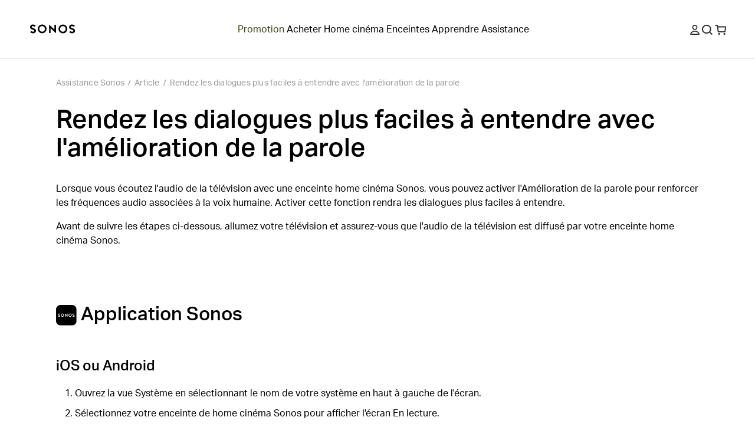

--- FILE ---
content_type: text/html; charset=utf-8
request_url: https://support.sonos.com/fr-fr/article/make-dialogue-easier-to-hear-with-speech-enhancement?language=fr
body_size: 31083
content:
<!DOCTYPE html><html lang="fr-fr"><head><meta charSet="utf-8" data-next-head=""/><meta name="viewport" content="width=device-width, initial-scale=1, maximum-scale=1" data-next-head=""/><title data-next-head="">Rendez les dialogues plus faciles à entendre avec l&#x27;amélioration de la parole | Sonos</title><meta name="robots" content="max-image-preview:large" data-next-head=""/><meta name="title" content="Rendez les dialogues plus faciles à entendre avec l&#x27;amélioration de la parole" data-next-head=""/><meta name="description" content="Lorsque vous écoutez l&#x27;audio de la TV avec une enceinte home cinéma Sonos, vous pouvez activer l&#x27;Amélioration de la parole pour renforcer les fréquences audio associées à la voix humaine. Activer cette fonction rendra les dialogues plus faciles à entendre." data-next-head=""/><meta property="og:site_name" content="Sonos Support" data-next-head=""/><meta property="og:title" content="Rendez les dialogues plus faciles à entendre avec l&#x27;amélioration de la parole" data-next-head=""/><meta property="og:url" content="https://support.sonos.com/fr-fr/article/make-dialogue-easier-to-hear-with-speech-enhancement" data-next-head=""/><meta property="og:description" content="Lorsque vous écoutez l&#x27;audio de la TV avec une enceinte home cinéma Sonos, vous pouvez activer l&#x27;Amélioration de la parole pour renforcer les fréquences audio associées à la voix humaine. Activer cette fonction rendra les dialogues plus faciles à entendre." data-next-head=""/><meta name="twitter:creator" content="@sonos" data-next-head=""/><meta property="twitter:site" content="@sonos" data-next-head=""/><meta name="twitter:title" content="Rendez les dialogues plus faciles à entendre avec l&#x27;amélioration de la parole" data-next-head=""/><meta property="twitter:url" content="https://support.sonos.com/fr-fr/article/make-dialogue-easier-to-hear-with-speech-enhancement" data-next-head=""/><meta name="twitter:description" content="Lorsque vous écoutez l&#x27;audio de la TV avec une enceinte home cinéma Sonos, vous pouvez activer l&#x27;Amélioration de la parole pour renforcer les fréquences audio associées à la voix humaine. Activer cette fonction rendra les dialogues plus faciles à entendre." data-next-head=""/><meta name="twitter:card" content="summary_large_image" data-next-head=""/><meta name="og:type" content="article" data-next-head=""/><link rel="canonical" href="https://support.sonos.com/fr-fr/article/make-dialogue-easier-to-hear-with-speech-enhancement" data-next-head=""/><link href="https://support.sonos.com/article/make-dialogue-easier-to-hear-with-speech-enhancement" hrefLang="x-default" rel="alternate" data-next-head=""/><link href="https://support.sonos.com/en-gb/article/make-dialogue-easier-to-hear-with-speech-enhancement" hrefLang="en-gb" rel="alternate" data-next-head=""/><link href="https://support.sonos.com/de-at/article/make-dialogue-easier-to-hear-with-speech-enhancement" hrefLang="de-at" rel="alternate" data-next-head=""/><link href="https://support.sonos.com/en/article/make-dialogue-easier-to-hear-with-speech-enhancement" hrefLang="en" rel="alternate" data-next-head=""/><link href="https://support.sonos.com/nl-nl/article/make-dialogue-easier-to-hear-with-speech-enhancement" hrefLang="nl-nl" rel="alternate" data-next-head=""/><link href="https://support.sonos.com/fr-ch/article/make-dialogue-easier-to-hear-with-speech-enhancement" hrefLang="fr-ch" rel="alternate" data-next-head=""/><link href="https://support.sonos.com/fi-fi/article/make-dialogue-easier-to-hear-with-speech-enhancement" hrefLang="fi-fi" rel="alternate" data-next-head=""/><link href="https://support.sonos.com/en-au/article/make-dialogue-easier-to-hear-with-speech-enhancement" hrefLang="en-au" rel="alternate" data-next-head=""/><link href="https://support.sonos.com/en-us/article/make-dialogue-easier-to-hear-with-speech-enhancement" hrefLang="en-us" rel="alternate" data-next-head=""/><link href="https://support.sonos.com/no-no/article/make-dialogue-easier-to-hear-with-speech-enhancement" hrefLang="no-no" rel="alternate" data-next-head=""/><link href="https://support.sonos.com/en-ie/article/make-dialogue-easier-to-hear-with-speech-enhancement" hrefLang="en-ie" rel="alternate" data-next-head=""/><link href="https://support.sonos.com/da-dk/article/make-dialogue-easier-to-hear-with-speech-enhancement" hrefLang="da-dk" rel="alternate" data-next-head=""/><link href="https://support.sonos.com/es-cl/article/make-dialogue-easier-to-hear-with-speech-enhancement" hrefLang="es-cl" rel="alternate" data-next-head=""/><link href="https://support.sonos.com/es-co/article/make-dialogue-easier-to-hear-with-speech-enhancement" hrefLang="es-co" rel="alternate" data-next-head=""/><link href="https://support.sonos.com/es-us/article/make-dialogue-easier-to-hear-with-speech-enhancement" hrefLang="es-us" rel="alternate" data-next-head=""/><link href="https://support.sonos.com/zh-cn/article/make-dialogue-easier-to-hear-with-speech-enhancement" hrefLang="zh-cn" rel="alternate" data-next-head=""/><link href="https://support.sonos.com/fr-fr/article/make-dialogue-easier-to-hear-with-speech-enhancement" hrefLang="fr-fr" rel="alternate" data-next-head=""/><link href="https://support.sonos.com/en-nz/article/make-dialogue-easier-to-hear-with-speech-enhancement" hrefLang="en-nz" rel="alternate" data-next-head=""/><link href="https://support.sonos.com/fr-be/article/make-dialogue-easier-to-hear-with-speech-enhancement" hrefLang="fr-be" rel="alternate" data-next-head=""/><link href="https://support.sonos.com/fr-ca/article/make-dialogue-easier-to-hear-with-speech-enhancement" hrefLang="fr-ca" rel="alternate" data-next-head=""/><link href="https://support.sonos.com/pl-pl/article/make-dialogue-easier-to-hear-with-speech-enhancement" hrefLang="pl-pl" rel="alternate" data-next-head=""/><link href="https://support.sonos.com/en-in/article/make-dialogue-easier-to-hear-with-speech-enhancement" hrefLang="en-in" rel="alternate" data-next-head=""/><link href="https://support.sonos.com/es-ar/article/make-dialogue-easier-to-hear-with-speech-enhancement" hrefLang="es-ar" rel="alternate" data-next-head=""/><link href="https://support.sonos.com/ja-jp/article/make-dialogue-easier-to-hear-with-speech-enhancement" hrefLang="ja-jp" rel="alternate" data-next-head=""/><link href="https://support.sonos.com/nl-be/article/make-dialogue-easier-to-hear-with-speech-enhancement" hrefLang="nl-be" rel="alternate" data-next-head=""/><link href="https://support.sonos.com/en-ca/article/make-dialogue-easier-to-hear-with-speech-enhancement" hrefLang="en-ca" rel="alternate" data-next-head=""/><link href="https://support.sonos.com/it-it/article/make-dialogue-easier-to-hear-with-speech-enhancement" hrefLang="it-it" rel="alternate" data-next-head=""/><link href="https://support.sonos.com/de-de/article/make-dialogue-easier-to-hear-with-speech-enhancement" hrefLang="de-de" rel="alternate" data-next-head=""/><link href="https://support.sonos.com/it-ch/article/make-dialogue-easier-to-hear-with-speech-enhancement" hrefLang="it-ch" rel="alternate" data-next-head=""/><link href="https://support.sonos.com/es-es/article/make-dialogue-easier-to-hear-with-speech-enhancement" hrefLang="es-es" rel="alternate" data-next-head=""/><link href="https://support.sonos.com/sv-se/article/make-dialogue-easier-to-hear-with-speech-enhancement" hrefLang="sv-se" rel="alternate" data-next-head=""/><link href="https://support.sonos.com/es-mx/article/make-dialogue-easier-to-hear-with-speech-enhancement" hrefLang="es-mx" rel="alternate" data-next-head=""/><link href="https://support.sonos.com/de-ch/article/make-dialogue-easier-to-hear-with-speech-enhancement" hrefLang="de-ch" rel="alternate" data-next-head=""/><link rel="shortcut icon" href="https://assets.sonos.com/icons/favicon.svg"/><meta name="google-site-verification" content="dSlcvLj14lHiYzhlzfwiDh9qg1hUm92otPoisgi3X-A"/><link rel="preload" href="/_next/static/css/c1a1f59c79b556fa.css" as="style"/><link rel="preload" href="/_next/static/css/cc68c58a833fc2c2.css" as="style"/><link rel="preload" href="/_next/static/css/5d4e51e807464d7b.css" as="style"/><link rel="preload" href="/_next/static/css/84747870460dc673.css" as="style"/><link rel="preload" href="/_next/static/css/1c028dae0fab79db.css" as="style"/><link rel="preload" href="/_next/static/css/e5f31416679ff764.css" as="style"/><link rel="stylesheet" href="https://use.typekit.net/nht1tny.css"/><script id="consent" data-nscript="beforeInteractive">
window.dataLayer = window.dataLayer || [];
function gtag(){dataLayer.push(arguments);}

// Default ad_storage to 'denied'.
gtag('consent', 'default', {
  ad_storage: 'denied',
  analytics_storage: 'denied',
  functionality_storage: 'denied',
  personalization_storage: 'denied',
  ad_user_data: 'denied',
  ad_personalization: 'denied',
  'region': undefined,
  'wait_for_update': 500
})
gtag('consent', 'default', {
  ad_storage: 'granted',
  analytics_storage: 'granted',
  functionality_storage: 'granted',
  personalization_storage: 'granted',
  ad_user_data: 'granted',
  ad_personalization: 'granted',
  'wait_for_update': 500
})</script><script id="_next-gtm" data-ntpc="GTM" data-nscript="beforeInteractive">(function(w,d,s,l,i){w[l]=w[l]||[];w[l].push({'gtm.start':
new Date().getTime(),event:'gtm.js'});var f=d.getElementsByTagName(s)[0],
j=d.createElement(s),dl=l!='dataLayer'?'&l='+l:'';j.async=true;j.src=
'https://www.googletagmanager.com/gtm.js?id='+i+dl;f.parentNode.insertBefore(j,f);
})(window,document,'script','dataLayer','GTM-5B9JF4FN');</script><script id="one-trust" data-nscript="beforeInteractive">(function(d,s){var f=d.getElementsByTagName(s)[0],
j=d.createElement(s);j.src='https://cdn.cookielaw.org/scripttemplates/otSDKStub.js';j.dataset.domainScript='82f2da49-2f55-49d8-8a12-2b8ae23f1512';
j.dataset.documentLanguage=true;f.parentNode.insertBefore(j,f);
})(document,'script');</script><script id="one-trust-script" data-nscript="beforeInteractive">function OptanonWrapper() {
  function getCookie(name) {
    var value = '; ' + document.cookie
    var parts = value.split('; ' + name + '=')
    if (parts.length == 2) return parts.pop().split(';').shift()
  }
  if (!getCookie('OptanonAlertBoxClosed')) {
    var buttons = document.getElementsByClassName(
      'optanon-white-button-middle'
    )
    for (var i = 0; i < buttons.length; i++) {
      var banner = document.getElementById(
        'center-tile-banner-popup'
      )
      buttons[i].addEventListener('click', function close() {
        banner.style.transition = '0.8s'
        banner.style.opacity = 0
      })
    }
    if (OneTrust && OneTrust.IsAlertBoxClosed() === false) {
      document.body.classList.add("has-cookie-banner");
    } else {
        document.body.classList.remove("has-cookie-banner");
    }
  }
}</script><link rel="stylesheet" href="/_next/static/css/c1a1f59c79b556fa.css" data-n-g=""/><link rel="stylesheet" href="/_next/static/css/cc68c58a833fc2c2.css" data-n-p=""/><link rel="stylesheet" href="/_next/static/css/5d4e51e807464d7b.css"/><link rel="stylesheet" href="/_next/static/css/84747870460dc673.css"/><link rel="stylesheet" href="/_next/static/css/1c028dae0fab79db.css"/><link rel="stylesheet" href="/_next/static/css/e5f31416679ff764.css"/><noscript data-n-css=""></noscript><script defer="" noModule="" src="/_next/static/chunks/polyfills-42372ed130431b0a.js"></script><script defer="" src="/_next/static/chunks/3117.76e55e21bca2518a.js"></script><script defer="" src="/_next/static/chunks/1380.0468e9961b311b24.js"></script><script defer="" src="/_next/static/chunks/7751.ce4baca691f56dff.js"></script><script defer="" src="/_next/static/chunks/9094-fe1048712ee303de.js"></script><script defer="" src="/_next/static/chunks/1353.e28383922f167597.js"></script><script defer="" src="/_next/static/chunks/4230.b3a818ae0e82f23c.js"></script><script src="/_next/static/chunks/webpack-42800f8e3ccaf8df.js" defer=""></script><script src="/_next/static/chunks/framework-775a96a7247a3d3c.js" defer=""></script><script src="/_next/static/chunks/main-8e9b77e90fddd053.js" defer=""></script><script src="/_next/static/chunks/pages/_app-6baa6dd13c6f4b6e.js" defer=""></script><script src="/_next/static/chunks/7097-72e4e1e7f81243e0.js" defer=""></script><script src="/_next/static/chunks/5369-6d5081dcd9c01869.js" defer=""></script><script src="/_next/static/chunks/pages/article/%5B...slug%5D-af9c073fbc8473c1.js" defer=""></script><script src="/_next/static/nTH14EOCJJUYaR0PQFnxQ/_buildManifest.js" defer=""></script><script src="/_next/static/nTH14EOCJJUYaR0PQFnxQ/_ssgManifest.js" defer=""></script></head><style id="_goober" type="text/css">body .go394347650{width:fit-content;}body .go2821562996{height:undefined;}@media (min-width:1024px){body .go2821562996{height:undefined;}}body .go1849475632{height:17px;}body .go736419533{display:flex;flex-direction:column;align-items:center;width:100%;max-width:100vw;padding-top:var(--_1dnz5ci8);padding-bottom:var(--_1dnz5ci8);min-height:var(--_1dnz5cifr);}@media (min-width:1024px){body .go736419533{padding-top:var(--_1dnz5cib);padding-bottom:var(--_1dnz5cib);min-height:var(--_1dnz5cifr);}}body .go229426536{position:relative;display:flex;min-height:100%;flex-direction:column;flex-wrap:nowrap;row-gap:var(--_1dnz5ci4);column-gap:var(--_1dnz5cicp);width:100%;align-items:center;justify-content:flex-start;padding-left:var(--_1dnz5cicr);padding-right:var(--_1dnz5cicr);}@media (min-width:1024px){body .go229426536{flex-direction:row;flex-wrap:nowrap;row-gap:var(--_1dnz5ci4);column-gap:var(--_1dnz5cicq);width:100%;align-items:center;justify-content:flex-start;padding-left:var(--_1dnz5cicr);padding-right:var(--_1dnz5cicr);}}body .go3193964310{display:flex;flex-direction:column;position:static;width:var(--_1dnz5cidc);padding-top:var(--_1dnz5ci4);padding-bottom:var(--_1dnz5ci4);align-items:flex-end;justify-content:flex-end;margin-bottom:var(--_1dnz5ci4);}@media (min-width:768px){body .go3193964310{display:flex;}}@media (min-width:1024px){body .go3193964310{display:flex;flex-direction:row;width:var(--_1dnz5cid2);padding-top:var(--_1dnz5ci4);padding-bottom:var(--_1dnz5ci4);margin-bottom:var(--_1dnz5ci4);}}@media (min-width:1440px){body .go3193964310{display:flex;}}body .go2040863161{display:flex;flex-direction:column;position:static;width:var(--_1dnz5cidc);padding-top:var(--_1dnz5ci4);padding-bottom:var(--_1dnz5ci8);justify-content:flex-start;margin-bottom:var(--_1dnz5ci4);}@media (min-width:768px){body .go2040863161{display:flex;width:var(--_1dnz5cid1);padding-top:var(--_1dnz5ci4);padding-bottom:var(--_1dnz5ci8);}}@media (min-width:1024px){body .go2040863161{display:flex;flex-direction:row;width:var(--_1dnz5cicy);padding-top:var(--_1dnz5ci4);padding-bottom:var(--_1dnz5ci4);justify-content:flex-end;justify-self:flex-end;margin-bottom:var(--_1dnz5ci4);}}@media (min-width:1440px){body .go2040863161{display:flex;}}body .go3192091371{display:flex;flex-direction:column;align-items:center;width:100%;max-width:100vw;padding-top:var(--_1dnz5cib);padding-bottom:var(--_1dnz5cib);min-height:var(--_1dnz5cifr);}@media (min-width:1024px){body .go3192091371{padding-top:var(--_1dnz5cii);padding-bottom:var(--_1dnz5cii);min-height:var(--_1dnz5cifr);}}body .go3304299708{background-color:#F5F5F5;}@media (min-width:1024px){body .go3304299708{background-color:#F5F5F5;}}body .go3195298128{background-color:var(--_10f1101u);}@media (min-width:1024px){body .go3195298128{background-color:var(--_10f1101u);}}body .go1313665634{position:relative;display:flex;min-height:100%;flex-direction:column;flex-wrap:nowrap;row-gap:var(--_1dnz5ci4);column-gap:var(--_1dnz5cicp);width:100%;align-items:center;justify-content:flex-start;padding-left:var(--_1dnz5cicr);padding-right:var(--_1dnz5cicr);}@media (min-width:1024px){body .go1313665634{flex-direction:row;flex-wrap:nowrap;row-gap:var(--_1dnz5ci4);column-gap:var(--_1dnz5cics);width:100%;align-items:center;justify-content:flex-start;padding-left:var(--_1dnz5cicr);padding-right:var(--_1dnz5cicr);}}body .go1163974269{display:flex;flex-direction:column;position:static;width:var(--_1dnz5cidc);padding-top:var(--_1dnz5ci4);padding-bottom:var(--_1dnz5ci7);align-items:flex-start;justify-content:flex-start;text-align:left;margin-bottom:var(--_1dnz5ci4);}@media (min-width:768px){body .go1163974269{display:flex;}}@media (min-width:1024px){body .go1163974269{display:flex;flex-direction:row;width:var(--_1dnz5cid2);padding-top:var(--_1dnz5ci4);padding-bottom:var(--_1dnz5ci4);align-items:center;justify-content:center;text-align:left;margin-bottom:var(--_1dnz5ci4);}}@media (min-width:1440px){body .go1163974269{display:flex;}}body .go2600633126{word-wrap:normal;}body .go3200696779{display:flex;flex-direction:column;position:static;width:var(--_1dnz5cidc);padding-top:var(--_1dnz5ci4);padding-bottom:var(--_1dnz5ci4);align-items:center;justify-content:flex-end;text-align:center;margin-bottom:var(--_1dnz5ci4);}@media (min-width:768px){body .go3200696779{display:flex;}}@media (min-width:1024px){body .go3200696779{display:flex;flex-direction:row;width:var(--_1dnz5cicw);padding-top:var(--_1dnz5ci4);padding-bottom:var(--_1dnz5ci4);align-items:flex-end;justify-content:flex-end;text-align:right;margin-bottom:var(--_1dnz5ci4);}}@media (min-width:1440px){body .go3200696779{display:flex;}}body .go280345544{background-color:var(--_10f1101w);color:var(--_10f1101v);}body .go3771515745{width:100%;}</style><body><noscript><iframe src="https://www.googletagmanager.com/ns.html?id=GTM-5B9JF4FN" height="0" width="0" style="display:none;visibility:hidden" title="Google Tag Manager"></iframe></noscript><div id="__next"><header role="banner" class="_1irkh558 _1irkh557" style="--_1irkh553:0px"><a class="_1irkh55b" href="#content"></a><nav id="left"><ul><li class="_1irkh55c"><a type="button" href="https://www.sonos.com/fr-fr/home" class="_1665zoa0 _1665zoa3 go394347650"><div data-testid="dynamic-svg" class="smrq280 smrq281 glroy32 go2821562996"><svg height="1em" width="5em" viewBox="0 0 514.55 106.88" xmlns="http://www.w3.org/2000/svg" id="prefix-Layer_1" aria-hidden="true" focusable="false" fill="currentColor"><polygon points="278.88 60.37 218.49 4.08 218.49 99.52 236.38 99.52 236.38 46.22 296.77 102.44 296.77 6.75 278.88 6.75 278.88 60.37" style="fill:currentColor"/><path d="M140.06,3.16a50.1,50.1,0,1,0,50.09,50.1A50.15,50.15,0,0,0,140.06,3.16Zm0,82.19a32.09,32.09,0,1,1,31.77-32.09A32,32,0,0,1,140.06,85.35Z" style="fill:currentColor"/><path d="M59.5,54.09c-4.76-3.63-11-6.56-20.33-9.52C21,38.81,21,34.23,21,32c0-5.16,5.76-10.5,15.39-10.5a29.08,29.08,0,0,1,16.75,5.79l1.25.94,14.43-9.75-1.58-1.87A42.19,42.19,0,0,0,36.42,3.18c-9.28,0-17.81,3-24,8.35A27.37,27.37,0,0,0,2.67,32c0,8.22,3.59,15.13,10.67,20.53,4.76,3.63,11,6.56,20.33,9.52,18.14,5.77,18.14,10.34,18.14,12.53,0,5.16-5.76,10.5-15.39,10.5a29,29,0,0,1-16.75-5.79l-1.25-.94L4,88.14,5.57,90a42.19,42.19,0,0,0,30.85,13.47c9.28,0,17.81-3,24-8.35a27.37,27.37,0,0,0,9.73-20.51C70.17,66.4,66.58,59.49,59.5,54.09Z" style="fill:currentColor"/><path d="M375.19,3.53a50.1,50.1,0,1,0,50.1,50.09A50.14,50.14,0,0,0,375.19,3.53Zm0,82.18A32.09,32.09,0,1,1,407,53.62,32,32,0,0,1,375.19,85.71Z" style="fill:currentColor"/><path d="M455.76,52.79c4.75,3.63,11,6.56,20.33,9.52,18.14,5.76,18.14,10.34,18.14,12.54,0,5.15-5.76,10.49-15.39,10.49a29.08,29.08,0,0,1-16.75-5.79l-1.25-.93-14.43,9.74L448,90.23a42.24,42.24,0,0,0,30.86,13.47c9.28,0,17.8-3,24-8.35a27.37,27.37,0,0,0,9.73-20.5c0-8.23-3.59-15.14-10.68-20.54-4.75-3.63-11-6.56-20.32-9.52C463.45,39,463.45,34.46,463.45,32.26c0-5.16,5.75-10.5,15.39-10.5a29,29,0,0,1,16.75,5.79l1.25.94,14.42-9.75-1.57-1.87A42.23,42.23,0,0,0,478.84,3.4c-9.28,0-17.81,3-24,8.35a27.39,27.39,0,0,0-9.73,20.51C445.09,40.48,448.68,47.39,455.76,52.79Z" style="fill:currentColor"/><title></title></div></a></li></ul></nav><nav id="center" class="collapse-on-mobile"><ul><li style="--_1irkh556:#3a410b" class="_1irkh55c"><a type="button" href="https://www.sonos.com/fr-fr/shop/promotional-offers" class="_1665zoa0 _1665zoa3 go394347650">Promotion</a></li><li class="_1irkh55c"><a type="button" href="https://www.sonos.com/fr-fr/shop" class="_1665zoa0 _1665zoa3 go394347650">Acheter</a></li><li class="_1irkh55c"><a type="button" href="https://www.sonos.com/fr-fr/shop/home-theater" class="_1665zoa0 _1665zoa3 go394347650">Home cinéma</a></li><li class="_1irkh55c"><a type="button" href="https://www.sonos.com/fr-fr/shop/wireless-speakers" class="_1665zoa0 _1665zoa3 go394347650">Enceintes</a></li><li class="_1irkh55c"><a type="button" href="https://www.sonos.com/fr-fr/how-sonos-works" class="_1665zoa0 _1665zoa3 go394347650">Apprendre</a></li><li class="_1irkh55c"><a type="button" href="https://support.sonos.com/fr-fr/home" class="_1665zoa0 _1665zoa3 go394347650">Assistance</a></li></ul></nav><nav id="right"><ul><li class="_1irkh55c"><button type="button" class="_1665zoa0 _1665zoa3 st7qq83 go394347650"><div data-testid="dynamic-svg" class="smrq280 smrq281 glroy32 go1849475632"><svg xml:space="preserve" viewBox="0 0 17 17.9" fill="none" y="0px" x="0px" xmlns:xlink="http://www.w3.org/1999/xlink" xmlns="http://www.w3.org/2000/svg" version="1.1" aria-hidden="true" focusable="false"><path clip-rule="evenodd" fill-rule="evenodd" d="M8.5,9.3c2.6,0,4.7-2.1,4.7-4.7S11.1,0,8.5,0C5.9,0,3.8,2.1,3.8,4.7S5.9,9.3,8.5,9.3z M8.5,1.8
	c1.6,0,2.9,1.3,2.9,2.9s-1.3,2.9-2.9,2.9S5.6,6.2,5.6,4.7S6.9,1.8,8.5,1.8z M16.9,16.1c-1.3-3.4-4.6-5.6-8.3-5.6H8.4
	c-3.7,0-7,2.3-8.3,5.6c-0.3,0.8,0.3,1.8,1.2,1.8h14.4C16.6,17.9,17.2,17,16.9,16.1z M2.1,16.1c1.2-2.3,3.6-3.8,6.3-3.8h0.2
	c2.7,0,5.2,1.5,6.3,3.8H2.1z" fill="#2E2E2E"/><title>Mon compte</title></div></button></li><li class="_1irkh55c"><button type="button" class="_1665zoa0 _1665zoa3 st7qq84 go394347650"><div data-testid="dynamic-svg" class="smrq280 smrq281 glroy32 go1849475632"><svg xml:space="preserve" viewBox="0 0 16 15.8" fill="none" y="0px" x="0px" xmlns:xlink="http://www.w3.org/1999/xlink" xmlns="http://www.w3.org/2000/svg" aria-hidden="true" focusable="false"><path clip-rule="evenodd" fill-rule="evenodd" d="M10.7,3.3c2,2,2,5.3,0,7.4c-2,2-5.3,2-7.4,0c-2-2-2-5.3,0-7.4C5.4,1.3,8.6,1.3,10.7,3.3z M12.6,11.2
	c2.1-2.7,1.8-6.6-0.7-9.1c-2.7-2.7-7.2-2.7-9.9,0s-2.7,7.2,0,9.9c2.5,2.5,6.6,2.7,9.3,0.5l3.2,3.2c0.2,0.2,0.5,0.2,0.7,0l0.6-0.6
	c0.2-0.2,0.2-0.5,0-0.7L12.6,11.2z" fill="#2E2E2E"/><title>Rechercher</title></div></button></li><li class="_1irkh55c"><a type="button" href="https://www.sonos.com/fr-fr/cart" class="_1665zoa0 _1665zoa3 go394347650"><div data-testid="dynamic-svg" class="smrq280 smrq281 glroy32 go1849475632"><svg xml:space="preserve" viewBox="0 0 18.3 16.4" fill="none" y="0px" x="0px" xmlns:xlink="http://www.w3.org/1999/xlink" xmlns="http://www.w3.org/2000/svg" aria-hidden="true" focusable="false"><path clip-rule="evenodd" fill-rule="evenodd" d="M8.1,13.8c0.3,0.3,0.4,0.7,0.4,1.1c0,0.4-0.2,0.8-0.4,1.1c-0.3,0.3-0.7,0.4-1.1,0.4S6.2,16.2,5.9,16
	c-0.3-0.3-0.4-0.7-0.4-1.1c0-0.4,0.2-0.8,0.4-1.1c0.3-0.3,0.7-0.4,1.1-0.4S7.8,13.6,8.1,13.8z M15.5,13.4c-0.4,0-0.8,0.2-1.1,0.4
	c-0.3,0.3-0.4,0.7-0.4,1.1c0,0.4,0.2,0.8,0.4,1.1c0.3,0.3,0.7,0.4,1.1,0.4s0.8-0.2,1.1-0.4c0.3-0.3,0.4-0.7,0.4-1.1
	c0-0.4-0.2-0.8-0.4-1.1C16.3,13.6,15.9,13.4,15.5,13.4z M18.3,4.1l-0.9,7c-0.1,0.7-0.7,1.2-1.4,1.2H5.9c-0.7,0-1.3-0.5-1.4-1.2
	L3.2,1.8H0.5C0.2,1.8,0,1.6,0,1.3V0.5C0,0.2,0.2,0,0.5,0h3.1C4.3,0,4.9,0.5,5,1.2l0.2,1.3h11.8C17.8,2.5,18.4,3.2,18.3,4.1z
	 M16.5,4.3H5.4l0.9,6.2h9.4L16.5,4.3z" fill="#2E2E2E"/><title>Panier</title></div></a></li><li class="_1irkh55c"><button type="button" class="_1665zoa0 _1665zoa3 st7qq85 go394347650"><div data-testid="dynamic-svg" class="smrq280 smrq281 glroy32 go1849475632"><svg viewBox="0 0 18 16" fill="none" xmlns="http://www.w3.org/2000/svg" aria-hidden="true" focusable="false"><path fill-rule="evenodd" clip-rule="evenodd" d="M0 0.5C0 0.223858 0.223858 0 0.5 0H17.473C17.7491 0 17.973 0.223857 17.973 0.5V1.5C17.973 1.77614 17.7491 2 17.473 2H0.5C0.223858 2 0 1.77614 0 1.5V0.5ZM0 14.5C0 14.2239 0.223858 14 0.5 14H17.473C17.7491 14 17.973 14.2239 17.973 14.5V15.5001C17.973 15.7762 17.7491 16.0001 17.473 16.0001H0.5C0.223858 16.0001 0 15.7762 0 15.5001V14.5ZM17.973 7.49994C17.973 7.22379 17.7491 6.99994 17.473 6.99994H0.5C0.223858 6.99994 0 7.22379 0 7.49994V8.49995C0 8.77609 0.223858 8.99995 0.5 8.99995H17.473C17.7491 8.99995 17.973 8.77609 17.973 8.49995V7.49994Z" fill="#2E2E2E"/><title>Menu</title></div></button></li></ul></nav></header><main id="content" class="z4460a0" tabindex="-1"><nav class="_1cmwwkx0"><ol class="_1cmwwkx1"><a class="_1cmwwkx2 _1cmwwkx3" type="breadcrumb" href="/fr-fr/home">Assistance Sonos</a><div class="_1cmwwkx4">/</div><li class="_1cmwwkx2">Article</li><div class="_1cmwwkx4">/</div><a class="_1cmwwkx2 _1cmwwkx3" type="breadcrumb" href="/fr-fr/article/make-dialogue-easier-to-hear-with-speech-enhancement">Rendez les dialogues plus faciles à entendre avec l&#x27;amélioration de la parole</a></ol></nav><article class="m1wsgu0"><div class="m1wsgu1"><h1 class="_1llzaupa _1llzaup1">Rendez les dialogues plus faciles à entendre avec l&#x27;amélioration de la parole</h1></div><section class="m1wsgu2"><div><p options="[object Object]" class="_1llzaupf">Lorsque vous écoutez l&#x27;audio de la télévision avec une enceinte home cinéma Sonos, vous pouvez activer l&#x27;Amélioration de la parole pour renforcer les fréquences audio associées à la voix humaine. Activer cette fonction rendra les dialogues plus faciles à entendre.</p><p options="[object Object]" class="_1llzaupf">Avant de suivre les étapes ci-dessous, allumez votre télévision et assurez-vous que l&#x27;audio de la télévision est diffusé par votre enceinte home cinéma Sonos.</p><p options="[object Object]" class="_1llzaupf">​</p><p options="[object Object]" class="_1llzaupf">​</p><h2 id="%E2%80%8B" options="[object Object]" class="_1llzaupb _1llzaup1">​<span class="glroy31"><span style="box-sizing:border-box;display:inline-block;overflow:hidden;width:initial;height:initial;background:none;opacity:1;border:0;margin:0;padding:0;position:relative;max-width:100%"><span style="box-sizing:border-box;display:block;width:initial;height:initial;background:none;opacity:1;border:0;margin:0;padding:0;max-width:100%"><img style="display:block;max-width:100%;width:initial;height:initial;background:none;opacity:1;border:0;margin:0;padding:0" alt="" aria-hidden="true" src="data:image/svg+xml,%3csvg%20xmlns=%27http://www.w3.org/2000/svg%27%20version=%271.1%27%20width=%271024%27%20height=%271024%27/%3e"/></span><img alt="" src="[data-uri]" decoding="async" data-nimg="intrinsic" style="position:absolute;top:0;left:0;bottom:0;right:0;box-sizing:border-box;padding:0;border:none;margin:auto;display:block;width:0;height:0;min-width:100%;max-width:100%;min-height:100%;max-height:100%;background-size:cover;background-position:0% 0%;filter:blur(20px);background-image:url(&quot;https://media.sonos.com/images/znqtjj88/production/3a8fdac59896453660c1a1809b497c6865141696-1024x1024.svg?w=64&amp;blur=50&amp;q=30&amp;fit=clip&amp;auto=format&quot;)"/><noscript><img alt="" loading="lazy" decoding="async" data-nimg="intrinsic" style="position:absolute;top:0;left:0;bottom:0;right:0;box-sizing:border-box;padding:0;border:none;margin:auto;display:block;width:0;height:0;min-width:100%;max-width:100%;min-height:100%;max-height:100%" src="https://media.sonos.com/images/znqtjj88/production/3a8fdac59896453660c1a1809b497c6865141696-1024x1024.svg?q=75&amp;fit=clip&amp;auto=format"/></noscript></span></span> Application Sonos</h2><p options="[object Object]" class="_1llzaupf">​</p><h3 id="ios_ou_android" options="[object Object]" class="_1llzaupc _1llzaup1">iOS ou Android</h3><ol level="1" options="[object Object]" class="_1llzaupf"><li>Ouvrez la vue Système en sélectionnant le nom de votre système en haut à gauche de l&#x27;écran.</li><li>Sélectionnez votre enceinte de home cinéma Sonos pour afficher l&#x27;écran En lecture.</li><li>Sélectionnez le bouton <span class="glroy31"><span style="box-sizing:border-box;display:inline-block;overflow:hidden;width:initial;height:initial;background:none;opacity:1;border:0;margin:0;padding:0;position:relative;max-width:100%"><span style="box-sizing:border-box;display:block;width:initial;height:initial;background:none;opacity:1;border:0;margin:0;padding:0;max-width:100%"><img style="display:block;max-width:100%;width:initial;height:initial;background:none;opacity:1;border:0;margin:0;padding:0" alt="" aria-hidden="true" src="data:image/svg+xml,%3csvg%20xmlns=%27http://www.w3.org/2000/svg%27%20version=%271.1%27%20width=%2750%27%20height=%2750%27/%3e"/></span><img alt="" src="[data-uri]" decoding="async" data-nimg="intrinsic" style="position:absolute;top:0;left:0;bottom:0;right:0;box-sizing:border-box;padding:0;border:none;margin:auto;display:block;width:0;height:0;min-width:100%;max-width:100%;min-height:100%;max-height:100%;background-size:cover;background-position:0% 0%;filter:blur(20px);background-image:url(&quot;https://media.sonos.com/images/znqtjj88/production/202909a1946e0939d089d63d43a231e828759ce2-50x50.svg?w=64&amp;blur=50&amp;q=30&amp;fit=clip&amp;auto=format&quot;)"/><noscript><img alt="" loading="lazy" decoding="async" data-nimg="intrinsic" style="position:absolute;top:0;left:0;bottom:0;right:0;box-sizing:border-box;padding:0;border:none;margin:auto;display:block;width:0;height:0;min-width:100%;max-width:100%;min-height:100%;max-height:100%" src="https://media.sonos.com/images/znqtjj88/production/202909a1946e0939d089d63d43a231e828759ce2-50x50.svg?q=75&amp;fit=clip&amp;auto=format"/></noscript></span></span> <strong>Amélioration de la parole</strong> pour activer ou désactiver l&#x27;Amélioration de la parole.<ol level="2" options="[object Object]" class="_1llzaupf"><li>Si vous utilisez un Arc Ultra, ajustez votre niveau préféré d&#x27;amélioration de la parole en sélectionnant <strong>Faible</strong>, <strong>Moyen</strong>, <strong>Élevé</strong>, ou <strong>Maximum</strong>.</li></ol></li></ol><p options="[object Object]" class="_1llzaupf">​</p><h4 id="niveaux_d&#x27;am%C3%A9lioration_de_la_parole_arc_ultra" options="[object Object]" class="_1llzaupd _1llzaup1">Niveaux d&#x27;amélioration de la parole Arc Ultra</h4><div style="border:1px solid #e5e5e5" class="_11n5brh1"><div style="grid-template-columns:repeat(2, auto)" data-testid="support-table" class="_11n5brh0"><div style="display:flex;flex-direction:column;justify-content:center;align-items:center;border:1px solid #e5e5e5;border-bottom:1px solid #e5e5e5;grid-column:span undefined;grid-row:span undefined" class="_11n5brh2 _11n5brh6 _11n5brh8"><p options="[object Object]" class="_1llzaupf"><strong>Niveau</strong></p></div><div style="display:flex;flex-direction:column;justify-content:center;align-items:center;border:1px solid #e5e5e5;border-bottom:1px solid #e5e5e5;grid-column:span undefined;grid-row:span undefined" class="_11n5brh2 _11n5brh6 _11n5brh8"><p options="[object Object]" class="_1llzaupf"><strong>Description</strong></p></div><div style="display:flex;flex-direction:column;justify-content:center;align-items:flex-start;border:1px solid #e5e5e5;border-bottom:1px solid #e5e5e5;grid-column:span undefined;grid-row:span undefined" class="_11n5brh2 _11n5brh7"><p options="[object Object]" class="_1llzaupf">Faible</p></div><div style="display:flex;flex-direction:column;justify-content:center;align-items:flex-start;border:1px solid #e5e5e5;border-bottom:1px solid #e5e5e5;grid-column:span undefined;grid-row:span undefined" class="_11n5brh2 _11n5brh7"><p options="[object Object]" class="_1llzaupf">Amélioration subtile de la parole.</p></div><div style="display:flex;flex-direction:column;justify-content:center;align-items:flex-start;border:1px solid #e5e5e5;border-bottom:1px solid #e5e5e5;grid-column:span undefined;grid-row:span undefined" class="_11n5brh2 _11n5brh7 _11n5brh8"><p options="[object Object]" class="_1llzaupf">Moyen</p></div><div style="display:flex;flex-direction:column;justify-content:center;align-items:flex-start;border:1px solid #e5e5e5;border-bottom:1px solid #e5e5e5;grid-column:span undefined;grid-row:span undefined" class="_11n5brh2 _11n5brh7 _11n5brh8"><p options="[object Object]" class="_1llzaupf">Niveau par défaut, recommandé pour la plupart des gens.</p></div><div style="display:flex;flex-direction:column;justify-content:center;align-items:flex-start;border:1px solid #e5e5e5;border-bottom:1px solid #e5e5e5;grid-column:span undefined;grid-row:span undefined" class="_11n5brh2 _11n5brh7"><p options="[object Object]" class="_1llzaupf">Élevé</p></div><div style="display:flex;flex-direction:column;justify-content:center;align-items:flex-start;border:1px solid #e5e5e5;border-bottom:1px solid #e5e5e5;grid-column:span undefined;grid-row:span undefined" class="_11n5brh2 _11n5brh7"><p options="[object Object]" class="_1llzaupf">Amélioration significative de la parole. Les audios non-dialogués sont considérablement réduits.</p></div><div style="display:flex;flex-direction:column;justify-content:center;align-items:flex-start;border:1px solid #e5e5e5;border-bottom:none;grid-column:span undefined;grid-row:span undefined" class="_11n5brh2 _11n5brh7 _11n5brh8"><p options="[object Object]" class="_1llzaupf">Maximum</p></div><div style="display:flex;flex-direction:column;justify-content:center;align-items:flex-start;border:1px solid #e5e5e5;border-bottom:none;grid-column:span undefined;grid-row:span undefined" class="_11n5brh2 _11n5brh7 _11n5brh8"><p options="[object Object]" class="_1llzaupf">Priorise la clarté des dialogues pour les personnes malentendantes, contrôlant la plage dynamique des éléments non-verbaux pour maintenir les dialogues au premier plan.</p></div></div></div><p options="[object Object]" class="_1llzaupf">​</p><p options="[object Object]" class="_1llzaupf">​</p><p options="[object Object]" class="_1llzaupf">​</p><p options="[object Object]" class="_1llzaupf">​</p><h2 id="%E2%80%8B" options="[object Object]" class="_1llzaupb _1llzaup1">​<span class="glroy31"><span style="box-sizing:border-box;display:inline-block;overflow:hidden;width:initial;height:initial;background:none;opacity:1;border:0;margin:0;padding:0;position:relative;max-width:100%"><span style="box-sizing:border-box;display:block;width:initial;height:initial;background:none;opacity:1;border:0;margin:0;padding:0;max-width:100%"><img style="display:block;max-width:100%;width:initial;height:initial;background:none;opacity:1;border:0;margin:0;padding:0" alt="" aria-hidden="true" src="data:image/svg+xml,%3csvg%20xmlns=%27http://www.w3.org/2000/svg%27%20version=%271.1%27%20width=%2724%27%20height=%2724%27/%3e"/></span><img alt="" src="[data-uri]" decoding="async" data-nimg="intrinsic" style="position:absolute;top:0;left:0;bottom:0;right:0;box-sizing:border-box;padding:0;border:none;margin:auto;display:block;width:0;height:0;min-width:100%;max-width:100%;min-height:100%;max-height:100%;background-size:cover;background-position:0% 0%;filter:blur(20px);background-image:url(&quot;https://media.sonos.com/images/znqtjj88/production/0557eef966109624191c3442bdfe3f4eaa95b939-24x24.svg?w=64&amp;blur=50&amp;q=30&amp;fit=clip&amp;auto=format&quot;)"/><noscript><img alt="" loading="lazy" decoding="async" data-nimg="intrinsic" style="position:absolute;top:0;left:0;bottom:0;right:0;box-sizing:border-box;padding:0;border:none;margin:auto;display:block;width:0;height:0;min-width:100%;max-width:100%;min-height:100%;max-height:100%" src="https://media.sonos.com/images/znqtjj88/production/0557eef966109624191c3442bdfe3f4eaa95b939-24x24.svg?q=75&amp;fit=clip&amp;auto=format"/></noscript></span></span> Application Sonos S1 Controller</h2><p options="[object Object]" class="_1llzaupf">​</p><h3 id="ios_ou_android" options="[object Object]" class="_1llzaupc _1llzaup1">iOS ou Android</h3><ol level="1" options="[object Object]" class="_1llzaupf"><li>Dans l&#x27;onglet <span class="glroy31"><span style="box-sizing:border-box;display:inline-block;overflow:hidden;width:initial;height:initial;background:none;opacity:1;border:0;margin:0;padding:0;position:relative;max-width:100%"><span style="box-sizing:border-box;display:block;width:initial;height:initial;background:none;opacity:1;border:0;margin:0;padding:0;max-width:100%"><img style="display:block;max-width:100%;width:initial;height:initial;background:none;opacity:1;border:0;margin:0;padding:0" alt="" aria-hidden="true" src="data:image/svg+xml,%3csvg%20xmlns=%27http://www.w3.org/2000/svg%27%20version=%271.1%27%20width=%2749%27%20height=%2750%27/%3e"/></span><img alt="" src="[data-uri]" decoding="async" data-nimg="intrinsic" style="position:absolute;top:0;left:0;bottom:0;right:0;box-sizing:border-box;padding:0;border:none;margin:auto;display:block;width:0;height:0;min-width:100%;max-width:100%;min-height:100%;max-height:100%;background-size:cover;background-position:0% 0%;filter:blur(20px);background-image:url(&quot;https://media.sonos.com/images/znqtjj88/production/b918f028d9f73d6868fe4c3b1f4cde719defe69f-49x50.svg?w=64&amp;blur=50&amp;q=30&amp;fit=clip&amp;auto=format&quot;)"/><noscript><img alt="" loading="lazy" decoding="async" data-nimg="intrinsic" style="position:absolute;top:0;left:0;bottom:0;right:0;box-sizing:border-box;padding:0;border:none;margin:auto;display:block;width:0;height:0;min-width:100%;max-width:100%;min-height:100%;max-height:100%" src="https://media.sonos.com/images/znqtjj88/production/b918f028d9f73d6868fe4c3b1f4cde719defe69f-49x50.svg?q=75&amp;fit=clip&amp;auto=format"/></noscript></span></span> <strong>Pièces</strong>, sélectionnez votre enceinte de home cinéma.</li><li>Ouvrez l&#x27;écran En lecture en sélectionnant la barre En lecture en bas.</li></ol><p options="[object Object]" class="_1llzaupf">Sélectionnez l&#x27;icône <span class="glroy31"><span style="box-sizing:border-box;display:inline-block;overflow:hidden;width:initial;height:initial;background:none;opacity:1;border:0;margin:0;padding:0;position:relative;max-width:100%"><span style="box-sizing:border-box;display:block;width:initial;height:initial;background:none;opacity:1;border:0;margin:0;padding:0;max-width:100%"><img style="display:block;max-width:100%;width:initial;height:initial;background:none;opacity:1;border:0;margin:0;padding:0" alt="" aria-hidden="true" src="data:image/svg+xml,%3csvg%20xmlns=%27http://www.w3.org/2000/svg%27%20version=%271.1%27%20width=%2753%27%20height=%2750%27/%3e"/></span><img alt="" src="[data-uri]" decoding="async" data-nimg="intrinsic" style="position:absolute;top:0;left:0;bottom:0;right:0;box-sizing:border-box;padding:0;border:none;margin:auto;display:block;width:0;height:0;min-width:100%;max-width:100%;min-height:100%;max-height:100%;background-size:cover;background-position:0% 0%;filter:blur(20px);background-image:url(&quot;https://media.sonos.com/images/znqtjj88/production/3ebe6a325a77b672b1dc63e32c9d78a0a69481e5-53x50.svg?w=64&amp;blur=50&amp;q=30&amp;fit=clip&amp;auto=format&quot;)"/><noscript><img alt="" loading="lazy" decoding="async" data-nimg="intrinsic" style="position:absolute;top:0;left:0;bottom:0;right:0;box-sizing:border-box;padding:0;border:none;margin:auto;display:block;width:0;height:0;min-width:100%;max-width:100%;min-height:100%;max-height:100%" src="https://media.sonos.com/images/znqtjj88/production/3ebe6a325a77b672b1dc63e32c9d78a0a69481e5-53x50.svg?q=75&amp;fit=clip&amp;auto=format"/></noscript></span></span> <strong>Amélioration de la parole</strong> pour activer ou désactiver l&#x27;Amélioration de la parole.</p><p options="[object Object]" class="_1llzaupf">​</p><h3 id="macos_ou_windows" options="[object Object]" class="_1llzaupc _1llzaup1">macOS ou Windows</h3><ol level="1" options="[object Object]" class="_1llzaupf"><li>Dans le volet Pièces, sélectionnez votre enceinte de home cinéma.</li><li>Dans la section En lecture, cliquez sur l&#x27;icône <span class="glroy31"><span style="box-sizing:border-box;display:inline-block;overflow:hidden;width:initial;height:initial;background:none;opacity:1;border:0;margin:0;padding:0;position:relative;max-width:100%"><span style="box-sizing:border-box;display:block;width:initial;height:initial;background:none;opacity:1;border:0;margin:0;padding:0;max-width:100%"><img style="display:block;max-width:100%;width:initial;height:initial;background:none;opacity:1;border:0;margin:0;padding:0" alt="" aria-hidden="true" src="data:image/svg+xml,%3csvg%20xmlns=%27http://www.w3.org/2000/svg%27%20version=%271.1%27%20width=%2753%27%20height=%2750%27/%3e"/></span><img alt="" src="[data-uri]" decoding="async" data-nimg="intrinsic" style="position:absolute;top:0;left:0;bottom:0;right:0;box-sizing:border-box;padding:0;border:none;margin:auto;display:block;width:0;height:0;min-width:100%;max-width:100%;min-height:100%;max-height:100%;background-size:cover;background-position:0% 0%;filter:blur(20px);background-image:url(&quot;https://media.sonos.com/images/znqtjj88/production/3ebe6a325a77b672b1dc63e32c9d78a0a69481e5-53x50.svg?w=64&amp;blur=50&amp;q=30&amp;fit=clip&amp;auto=format&quot;)"/><noscript><img alt="" loading="lazy" decoding="async" data-nimg="intrinsic" style="position:absolute;top:0;left:0;bottom:0;right:0;box-sizing:border-box;padding:0;border:none;margin:auto;display:block;width:0;height:0;min-width:100%;max-width:100%;min-height:100%;max-height:100%" src="https://media.sonos.com/images/znqtjj88/production/3ebe6a325a77b672b1dc63e32c9d78a0a69481e5-53x50.svg?q=75&amp;fit=clip&amp;auto=format"/></noscript></span></span> <strong>Amélioration de la parole </strong>pour activer ou désactiver l&#x27;Amélioration de la parole.</li></ol></div></section></article><div class="_16t4lgr0"><article data-test-id="global-bottom-search-bar-helpfulness content-module" class="twgsag4 go736419533"><section fallbackPriority="2" class="twgsag0 twgsag1 go229426536"><section data-test-id="content-block" class="mobile-o2 desktop-o0 dsh8002 go3193964310"><form class="d4bl0f0" action="/fr-fr/search"><label for="q" class="_1cv7qmk3"><input id="q" type="search" placeholder="Vous cherchez autre chose ?" autoComplete="off" aria-invalid="false" class="_1llzaupg _1cv7qmk2 d4bl0f1" name="q"/><span role=""></span><div data-testid="dynamic-svg" class="smrq280 smrq282 d4bl0f3 smrq281 go968314455"><svg xmlns="http://www.w3.org/2000/svg" fill="none" viewBox="0 0 24 24" height="24" width="24" aria-hidden="true" focusable="false"><path fill="#2E2E2E" d="M14.677 7.32305C16.7077 9.35377 16.7077 12.6462 14.677 14.677C12.6462 16.7077 9.35377 16.7077 7.32304 14.677C5.29232 12.6462 5.29232 9.35377 7.32304 7.32304C9.35377 5.29232 12.6462 5.29232 14.677 7.32305ZM16.6067 15.1925C18.6623 12.4507 18.4433 8.54386 15.9497 6.05025C13.2161 3.31658 8.78392 3.31658 6.05025 6.05025C3.31658 8.78392 3.31658 13.2161 6.05025 15.9497C8.59262 18.4921 12.6041 18.67 15.3521 16.4835L18.5673 19.6987C18.7625 19.894 19.0791 19.894 19.2744 19.6987L19.8401 19.133C20.0353 18.9377 20.0353 18.6212 19.8401 18.4259L16.6067 15.1925Z" clip-rule="evenodd" fill-rule="evenodd"/><title>null</title></div></label></form></section><section data-test-id="content-block" class="desktop-o2 mobile-o0 tablet-o0 dsh8002 go2040863161"></section></section></article><article data-test-id="global-support-cta1-gray content-module" class="_1ktaf6g4 twgsag4 go3192091371 go3304299708"><section fallbackPriority="2" class="twgsag0 go3195298128 twgsag1 go1313665634"><section data-test-id="content-block" class="desktop-o1 mobile-o0 dsh8002 go1163974269"><section class="_1j2o0xy0 go2600633126"><div class="_1j2o0xy2"><h2 id="encore_besoin_d%E2%80%99aide%3F" options="[object Object]" class="_1llzaup4 _1llzaup0">Encore besoin d’aide?</h2><p options="[object Object]" class="_1llzaupp">Nos techniciens peuvent vous aider par téléphone ou par chat. Vous pouvez également poser des questions et trouver des réponses auprès d&#x27;autres propriétaires de produits Sonos dans notre Communauté Sonos.</p></div></section></section><section data-test-id="content-block" class="desktop-o2 mobile-o1 dsh8002 go3200696779"><section class="_1j2o0xy0 go2600633126"><div class="_1j2o0xy2"><p options="[object Object]" class="_1llzaupf"><a class="_1xcqo9a0" type="button" href="/fr-fr/contact"><button type="button" _type="span" _key="7c35ee49f08f0" mark="[object Object]" markKey="1166c2752054" class="_1qlwto20 _1qlwto21 go280345544 go3771515745">Nous contacter<svg class="arrowRight" width="18" height="14" viewBox="0 0 18 14" fill="currentColor" xmlns="http://www.w3.org/2000/svg"><path d="M10.2968 0.900411L16.3644 6.96794M16.3644 6.96794L10.2968 13.0355M16.3644 6.96794H-0.000106035" stroke="currentColor" stroke-width="1.5"></path></svg></button></a></p><p options="[object Object]" class="_1llzaupf"><a href="https://sonos.com/community" class="_1xcqo9a0"><button type="button" _type="span" _key="9c28ef1535de0" mark="[object Object]" markKey="42d952804978" class="_1qlwto20 _1qlwto22 go3771515745">Demander à la communauté<svg class="arrowRight" width="18" height="14" viewBox="0 0 18 14" fill="currentColor" xmlns="http://www.w3.org/2000/svg"><path d="M10.2968 0.900411L16.3644 6.96794M16.3644 6.96794L10.2968 13.0355M16.3644 6.96794H-0.000106035" stroke="currentColor" stroke-width="1.5"></path></svg></button></a></p></div></section></section></section></article></div><div></div><!--$--><!--/$--></main><div><div></div></div></div><div id="toast"></div><div id="modal"></div><script id="__NEXT_DATA__" type="application/json">{"props":{"pageProps":{"currentLocale":{"countryLangName":"France","countryName":"France","currency":"EUR","flag":{"_type":"sonosSvg","asset":{"_ref":"image-e3deb99b897e85df223b6d5d63628ea6d9c762c1-640x480-svg","_type":"reference"}},"pathCode":"fr-fr"},"svgs":[{"_type":"sanity.imageAsset","altText":null,"inlineSvg":"\u003csvg xmlns=\"http://www.w3.org/2000/svg\" fill=\"none\" viewBox=\"0 0 51 52\" aria-hidden=\"true\" focusable=\"false\" width=\"1em\" height=\"1em\"\u003e\u003cpath fill=\"black\" d=\"M14.6152 39.1073C14.2736 39.4667 13.6971 39.4667 13.3555 39.1073L12.0781 37.8299C11.7187 37.4883 11.7187 36.9118 12.0781 36.5702L22.8819 25.7663L12.073 14.9574C11.7136 14.6158 11.7136 14.0393 12.073 13.6799L13.3327 12.4203C13.692 12.0609 14.2685 12.0609 14.6101 12.4203L25.419 23.2292L36.1975 12.433C36.5569 12.0914 37.1156 12.0914 37.475 12.433L38.7524 13.7104C39.094 14.0698 39.094 14.6285 38.7524 14.9879L27.9562 25.7663L38.7131 36.574C39.0737 36.9168 39.0737 37.4908 38.7131 37.8337L37.4356 39.1111C37.0953 39.4692 36.5188 39.4718 36.1772 39.1099L25.419 28.3035L14.6152 39.1073Z\" clip-rule=\"evenodd\" fill-rule=\"evenodd\"/\u003e\u003c/svg\u003e","originalFilename":"icon-close.svg","tags":["icon","svg"]},{"_type":"sanity.imageAsset","altText":null,"inlineSvg":"\u003csvg xmlns=\"http://www.w3.org/2000/svg\" fill=\"none\" viewBox=\"0 0 56 56\" height=\"56\" width=\"56\" aria-hidden=\"true\" focusable=\"false\"\u003e\u003cpath fill=\"white\" d=\"M22.7114 48.4818C24.4196 51.1217 27.8247 52.0787 30.6581 50.7153C33.3509 49.4196 34.7475 46.3968 33.9887 43.5063L31.2875 33.2157L43.7006 33.2157C48.2022 33.2157 51.5336 29.028 50.5214 24.6416L46.7522 8.30831C46.0192 5.1322 43.191 2.88233 39.9314 2.88233L9.33334 2.88232C6.75601 2.88232 4.66667 4.97166 4.66667 7.54899L4.66667 28.549C4.66667 31.1263 6.75601 33.2157 9.33334 33.2157L12.8333 33.2157L22.7114 48.4818ZM28.6346 46.5102C27.9196 46.8542 27.0604 46.6127 26.6294 45.9466L16.0617 29.6147C15.6318 28.9502 14.8942 28.549 14.1027 28.549L9.33334 28.549L9.33334 7.54899L39.9314 7.54899C41.0179 7.54899 41.9607 8.29895 42.205 9.35766L45.9742 25.691C46.3116 27.1531 45.2012 28.549 43.7006 28.549L28.2627 28.549C27.5394 28.549 26.8569 28.8844 26.4151 29.4572C25.9734 30.0299 25.8222 30.7751 26.0058 31.4747L29.475 44.6912C29.6664 45.4205 29.3141 46.1832 28.6346 46.5102Z\" clip-rule=\"evenodd\" fill-rule=\"evenodd\"/\u003e\u003c/svg\u003e","originalFilename":"support-icon-thumbs-down.svg","tags":["icon","svg"]},{"_type":"sanity.imageAsset","altText":null,"inlineSvg":"\u003csvg xmlns=\"http://www.w3.org/2000/svg\" fill=\"none\" viewBox=\"0 0 17 17\" height=\"17\" width=\"17\" aria-hidden=\"true\" focusable=\"false\"\u003e\u003cpath fill-opacity=\"0.8\" fill=\"black\" d=\"M1.53394 3.21613C1.2578 3.21613 1.03394 2.99228 1.03394 2.71613L1.03394 1.21614C1.03394 0.939994 1.2578 0.716136 1.53394 0.716136L15.5339 0.716135C15.8101 0.716136 16.0339 0.939994 16.0339 1.21614V2.71613C16.0339 2.72363 16.0338 2.73108 16.0334 2.7385L16.0335 15.2279C16.0335 15.504 15.8096 15.7279 15.5335 15.7279H14.0335C13.7573 15.7279 13.5335 15.504 13.5335 15.2279L13.5335 4.98607L2.14848 16.3711C1.95322 16.5663 1.63664 16.5663 1.44138 16.3711L0.380716 15.3104C0.185454 15.1151 0.185454 14.7986 0.380716 14.6033L11.7679 3.21613L1.53394 3.21613Z\" clip-rule=\"evenodd\" fill-rule=\"evenodd\"/\u003e\u003c/svg\u003e","originalFilename":"icon-external-link.svg","tags":["icon","svg"]},{"_type":"sanity.imageAsset","altText":null,"inlineSvg":"\u003csvg xmlns=\"http://www.w3.org/2000/svg\" fill=\"none\" viewBox=\"0 0 24 24\" height=\"24\" width=\"24\" aria-hidden=\"true\" focusable=\"false\"\u003e\u003cpath fill=\"#2E2E2E\" d=\"M14.677 7.32305C16.7077 9.35377 16.7077 12.6462 14.677 14.677C12.6462 16.7077 9.35377 16.7077 7.32304 14.677C5.29232 12.6462 5.29232 9.35377 7.32304 7.32304C9.35377 5.29232 12.6462 5.29232 14.677 7.32305ZM16.6067 15.1925C18.6623 12.4507 18.4433 8.54386 15.9497 6.05025C13.2161 3.31658 8.78392 3.31658 6.05025 6.05025C3.31658 8.78392 3.31658 13.2161 6.05025 15.9497C8.59262 18.4921 12.6041 18.67 15.3521 16.4835L18.5673 19.6987C18.7625 19.894 19.0791 19.894 19.2744 19.6987L19.8401 19.133C20.0353 18.9377 20.0353 18.6212 19.8401 18.4259L16.6067 15.1925Z\" clip-rule=\"evenodd\" fill-rule=\"evenodd\"/\u003e\u003c/svg\u003e","originalFilename":"icon-search.svg","tags":["icon","svg"]},{"_type":"sanity.imageAsset","altText":null,"inlineSvg":"\u003csvg xmlns=\"http://www.w3.org/2000/svg\" fill=\"none\" viewBox=\"0 0 12 12\" aria-hidden=\"true\" focusable=\"false\" width=\"1em\" height=\"1em\"\u003e\u003cpath fill=\"#2E2E2E\" d=\"M0.29769 6.60775C0.132091 6.61195 -0.00410779 6.47575 9.21998e-05 6.31015L9.22291e-05 5.70656C-0.00410774 5.54096 0.132091 5.40476 0.29769 5.40896L5.40245 5.40896L5.40245 0.301797C5.39825 0.136199 5.53445 -2.54229e-07 5.70425 -2.47553e-07L6.29944 -2.24149e-07C6.46924 -2.17473e-07 6.60544 0.136199 6.60124 0.301797L6.60124 5.40896L11.6982 5.40476C11.8638 5.40896 11.9958 5.54096 12 5.70656L12 6.31015C11.9958 6.47575 11.8638 6.60775 11.6982 6.61195L6.60124 6.60775L6.58924 11.7023C6.59344 11.8685 6.45784 12.0041 6.29164 11.9999L5.68805 11.9999C5.52305 12.0041 5.38625 11.8685 5.39105 11.7023L5.40245 6.60775L0.29769 6.60775Z\" clip-rule=\"evenodd\" fill-rule=\"evenodd\"/\u003e\u003c/svg\u003e","originalFilename":"icon-plus.svg","tags":["icon","svg"]},{"_type":"sanity.imageAsset","altText":null,"inlineSvg":"\u003csvg xmlns=\"http://www.w3.org/2000/svg\" fill=\"none\" viewBox=\"0 0 14 2\" aria-hidden=\"true\" focusable=\"false\" width=\"1em\" height=\"1em\"\u003e\u003crect fill=\"#2E2E2E\" height=\"2\" width=\"14\"/\u003e\u003c/svg\u003e","originalFilename":"icon-rule.svg","tags":["icon","svg"]},{"_type":"sanity.imageAsset","altText":null,"inlineSvg":"\u003csvg xmlns=\"http://www.w3.org/2000/svg\" fill=\"none\" viewBox=\"0 0 19 14\" aria-hidden=\"true\" focusable=\"false\" width=\"1em\" height=\"1em\"\u003e\u003cpath fill=\"#2E2E2E\" d=\"M17.241 0.291136L7.20571 10.8532L1.70809 5.85705C1.52447 5.69005 1.28203 5.60284 1.03411 5.6146C0.786182 5.62635 0.553081 5.73611 0.386084 5.91974C0.219087 6.10336 0.131874 6.3458 0.143629 6.59372C0.155385 6.84165 0.265147 7.07475 0.448769 7.24175L6.62376 12.8554C6.80483 13.0206 7.04349 13.1081 7.28844 13.0992C7.53338 13.0903 7.76505 12.9856 7.93361 12.8077L18.5995 1.5804C18.7705 1.4005 18.863 1.16005 18.8567 0.911951C18.8503 0.663851 18.7457 0.428421 18.5658 0.257454C18.3859 0.0864865 18.1455 -0.00601306 17.8974 0.000303494C17.6493 0.00662005 17.4139 0.111236 17.2429 0.291136H17.241Z\"/\u003e\u003c/svg\u003e","originalFilename":"icon-checkmark.svg","tags":["icon","svg"]},{"_type":"sanity.imageAsset","altText":null,"inlineSvg":"\u003csvg xmlns=\"http://www.w3.org/2000/svg\" fill=\"none\" viewBox=\"0 0 56 56\" height=\"56\" width=\"56\" aria-hidden=\"true\" focusable=\"false\"\u003e\u003cpath fill=\"white\" d=\"M22.7114 5.18484C24.4196 2.54497 27.8247 1.58789 30.6581 2.95128C33.3509 4.24707 34.7475 7.26979 33.9887 10.1603L31.2875 20.451H43.7006C48.2022 20.451 51.5336 24.6387 50.5214 29.025L46.7521 45.3583C46.0192 48.5344 43.191 50.7843 39.9314 50.7843H9.33333C6.756 50.7843 4.66666 48.695 4.66666 46.1176V25.1176C4.66666 22.5403 6.756 20.451 9.33333 20.451H12.8333L22.7114 5.18484ZM28.6346 7.15642C27.9196 6.8124 27.0604 7.0539 26.6294 7.72001L16.0617 24.0519C15.6317 24.7164 14.8942 25.1176 14.1027 25.1176H9.33333V46.1176H39.9314C41.0179 46.1176 41.9607 45.3677 42.205 44.309L45.9742 27.9756C46.3116 26.5135 45.2012 25.1176 43.7006 25.1176H28.2627C27.5394 25.1176 26.8569 24.7822 26.4151 24.2095C25.9734 23.6367 25.8221 22.8915 26.0058 22.1919L29.475 8.97546C29.6664 8.24611 29.3141 7.48339 28.6346 7.15642Z\" clip-rule=\"evenodd\" fill-rule=\"evenodd\"/\u003e\u003c/svg\u003e","originalFilename":"support-icon-thumbs-up.svg","tags":["icon","svg"]},{"_type":"sanity.imageAsset","altText":null,"inlineSvg":"\u003csvg xmlns=\"http://www.w3.org/2000/svg\" fill=\"none\" viewBox=\"0 0 16 10\" aria-hidden=\"true\" focusable=\"false\" width=\"1em\" height=\"1em\"\u003e\u003cpath stroke-width=\"1.5\" stroke=\"#737373\" d=\"M0.999993 1.07104L8.01392 8.08496L15.085 1.01389\"/\u003e\u003c/svg\u003e","originalFilename":"icon-chevron.svg","tags":["icon","svg"]}],"data":{"body":[{"_key":"2a8cc1bddf8c","_type":"block","children":[{"_key":"2a8cc1bddf8c0","_type":"span","marks":[],"text":"Lorsque vous écoutez l'audio de la télévision avec une enceinte home cinéma Sonos, vous pouvez activer l'Amélioration de la parole pour renforcer les fréquences audio associées à la voix humaine. Activer cette fonction rendra les dialogues plus faciles à entendre."}],"markDefs":[],"style":"normal"},{"_key":"72e2c59ff877","_type":"block","children":[{"_key":"72e2c59ff8770","_type":"span","marks":[],"text":"Avant de suivre les étapes ci-dessous, allumez votre télévision et assurez-vous que l'audio de la télévision est diffusé par votre enceinte home cinéma Sonos."}],"markDefs":[],"style":"normal"},{"_key":"9ad19ec8998e","_type":"block","children":[{"_key":"9ad19ec8998e0","_type":"span","marks":[],"text":"​"}],"markDefs":[],"style":"normal"},{"_key":"3b0ff2f03aa5","_type":"block","children":[{"_key":"3b0ff2f03aa50","_type":"span","marks":[],"text":"​"}],"markDefs":[],"style":"normal"},{"_key":"4804cd4a3b7c","_type":"block","children":[{"_key":"4804cd4a3b7c0","_type":"span","marks":[],"text":"​"},{"_key":"4804cd4a3b7c1","_type":"inlineSvg","altText":"","asset":{"_ref":"image-3a8fdac59896453660c1a1809b497c6865141696-1024x1024-svg"}},{"_key":"4804cd4a3b7c2","_type":"span","marks":[],"text":" Application Sonos"}],"markDefs":[],"style":"h2"},{"_key":"d5102091a521","_type":"block","children":[{"_key":"d5102091a5210","_type":"span","marks":[],"text":"​"}],"markDefs":[],"style":"normal"},{"_key":"8495cef439e3","_type":"block","children":[{"_key":"8495cef439e30","_type":"span","marks":[],"text":"iOS ou Android"}],"markDefs":[],"style":"h3"},{"_key":"2b2c9557540e","_type":"block","children":[{"_key":"2b2c9557540e0","_type":"span","marks":[],"text":"Ouvrez la vue Système en sélectionnant le nom de votre système en haut à gauche de l'écran."}],"level":1,"listItem":"number","markDefs":[],"style":"normal"},{"_key":"2ec9ae9310ad","_type":"block","children":[{"_key":"2ec9ae9310ad0","_type":"span","marks":[],"text":"Sélectionnez votre enceinte de home cinéma Sonos pour afficher l'écran En lecture."}],"level":1,"listItem":"number","markDefs":[],"style":"normal"},{"_key":"42471efa2262","_type":"block","children":[{"_key":"42471efa22620","_type":"span","marks":[],"text":"Sélectionnez le bouton "},{"_key":"42471efa22621","_type":"inlineSvg","altText":"","asset":{"_ref":"image-202909a1946e0939d089d63d43a231e828759ce2-50x50-svg"}},{"_key":"42471efa22622","_type":"span","marks":[],"text":" "},{"_key":"42471efa22623","_type":"span","marks":["strong"],"text":"Amélioration de la parole"},{"_key":"42471efa22624","_type":"span","marks":[],"text":" pour activer ou désactiver l'Amélioration de la parole."}],"level":1,"listItem":"number","markDefs":[],"style":"normal"},{"_key":"e3c0211be3aa","_type":"block","children":[{"_key":"e3c0211be3aa0","_type":"span","marks":[],"text":"Si vous utilisez un Arc Ultra, ajustez votre niveau préféré d'amélioration de la parole en sélectionnant "},{"_key":"e3c0211be3aa1","_type":"span","marks":["strong"],"text":"Faible"},{"_key":"e3c0211be3aa2","_type":"span","marks":[],"text":", "},{"_key":"e3c0211be3aa3","_type":"span","marks":["strong"],"text":"Moyen"},{"_key":"e3c0211be3aa4","_type":"span","marks":[],"text":", "},{"_key":"e3c0211be3aa5","_type":"span","marks":["strong"],"text":"Élevé"},{"_key":"e3c0211be3aa6","_type":"span","marks":[],"text":", ou "},{"_key":"e3c0211be3aa7","_type":"span","marks":["strong"],"text":"Maximum"},{"_key":"e3c0211be3aa8","_type":"span","marks":[],"text":"."}],"level":2,"listItem":"number","markDefs":[],"style":"normal"},{"_key":"35087dac6f1d","_type":"block","children":[{"_key":"35087dac6f1d0","_type":"span","marks":[],"text":"​"}],"markDefs":[],"style":"normal"},{"_key":"a5b37584f2f4","_type":"block","children":[{"_key":"a5b37584f2f40","_type":"span","marks":[],"text":"Niveaux d'amélioration de la parole Arc Ultra"}],"markDefs":[],"style":"h4"},{"_key":"60b876b6b318","_type":"supportTable","rows":[{"_key":"83fe451be34f","_type":"supportTableRow","cells":[{"_key":"7e2d5ab18993","_type":"supportTableCell","copy":[{"_key":"46b0846bf26c","_type":"block","children":[{"_key":"46b0846bf26c0","_type":"span","marks":["strong"],"text":"Niveau"}],"markDefs":[],"style":"normal"}]},{"_key":"f805cc808913","_type":"supportTableCell","copy":[{"_key":"3254ec8f5c90","_type":"block","children":[{"_key":"3254ec8f5c900","_type":"span","marks":["strong"],"text":"Description"}],"markDefs":[],"style":"normal"}]}],"isHeader":true},{"_key":"6b736a8c1594","_type":"supportTableRow","cells":[{"_key":"8af82f471847","_type":"supportTableCell","copy":[{"_key":"933e99ca6ebe","_type":"block","children":[{"_key":"933e99ca6ebe0","_type":"span","marks":[],"text":"Faible"}],"markDefs":[],"style":"normal"}],"textAlign":"left"},{"_key":"6141992d72f9","_type":"supportTableCell","copy":[{"_key":"6eab984c7e5b","_type":"block","children":[{"_key":"6eab984c7e5b0","_type":"span","marks":[],"text":"Amélioration subtile de la parole."}],"markDefs":[],"style":"normal"}],"textAlign":"left"}]},{"_key":"ee01cee2166b","_type":"supportTableRow","cells":[{"_key":"4135af3c7a9b","_type":"supportTableCell","copy":[{"_key":"a8f664b88a50","_type":"block","children":[{"_key":"a8f664b88a500","_type":"span","marks":[],"text":"Moyen"}],"markDefs":[],"style":"normal"}],"textAlign":"left"},{"_key":"6bbc3d6de4cd","_type":"supportTableCell","copy":[{"_key":"bc8f3850d5ac","_type":"block","children":[{"_key":"bc8f3850d5ac0","_type":"span","marks":[],"text":"Niveau par défaut, recommandé pour la plupart des gens."}],"markDefs":[],"style":"normal"}],"textAlign":"left"}]},{"_key":"30e3bbacc531","_type":"supportTableRow","cells":[{"_key":"0c46f1d7e640","_type":"supportTableCell","copy":[{"_key":"f597e3a7b518","_type":"block","children":[{"_key":"f597e3a7b5180","_type":"span","marks":[],"text":"Élevé"}],"markDefs":[],"style":"normal"}],"textAlign":"left"},{"_key":"f0696f848fa2","_type":"supportTableCell","copy":[{"_key":"a13c6f39ff9f","_type":"block","children":[{"_key":"a13c6f39ff9f0","_type":"span","marks":[],"text":"Amélioration significative de la parole. Les audios non-dialogués sont considérablement réduits."}],"markDefs":[],"style":"normal"}],"textAlign":"left"}]},{"_key":"22346ebe3321","_type":"supportTableRow","cells":[{"_key":"8d650da8cd53","_type":"supportTableCell","copy":[{"_key":"ad927d0b6a4f","_type":"block","children":[{"_key":"ad927d0b6a4f0","_type":"span","marks":[],"text":"Maximum"}],"markDefs":[],"style":"normal"}],"textAlign":"left"},{"_key":"3be480f8245f","_type":"supportTableCell","copy":[{"_key":"31d7f0a49c62","_type":"block","children":[{"_key":"31d7f0a49c620","_type":"span","marks":[],"text":"Priorise la clarté des dialogues pour les personnes malentendantes, contrôlant la plage dynamique des éléments non-verbaux pour maintenir les dialogues au premier plan."}],"markDefs":[],"style":"normal"}],"textAlign":"left"}]}]},{"_key":"c62bd9f39742","_type":"block","children":[{"_key":"c62bd9f397420","_type":"span","marks":[],"text":"​"}],"markDefs":[],"style":"normal"},{"_key":"5d05b13d6b8d","_type":"block","children":[{"_key":"5d05b13d6b8d0","_type":"span","marks":[],"text":"​"}],"markDefs":[],"style":"normal"},{"_key":"1bca52e10c60","_type":"block","children":[{"_key":"1bca52e10c600","_type":"span","marks":[],"text":"​"}],"markDefs":[],"style":"normal"},{"_key":"4b041342c9ed","_type":"block","children":[{"_key":"4b041342c9ed0","_type":"span","marks":[],"text":"​"}],"markDefs":[],"style":"normal"},{"_key":"6351acdf8b0b","_type":"block","children":[{"_key":"6351acdf8b0b0","_type":"span","marks":[],"text":"​"},{"_key":"6351acdf8b0b1","_type":"inlineSvg","altText":"","asset":{"_ref":"image-0557eef966109624191c3442bdfe3f4eaa95b939-24x24-svg"}},{"_key":"6351acdf8b0b2","_type":"span","marks":[],"text":" Application Sonos S1 Controller"}],"markDefs":[],"style":"h2"},{"_key":"f7b9ae2af46b","_type":"block","children":[{"_key":"f7b9ae2af46b0","_type":"span","marks":[],"text":"​"}],"markDefs":[],"style":"normal"},{"_key":"acbfb8dc2cb4","_type":"block","children":[{"_key":"acbfb8dc2cb40","_type":"span","marks":[],"text":"iOS ou Android"}],"markDefs":[],"style":"h3"},{"_key":"c30ecc9d188d","_type":"block","children":[{"_key":"c30ecc9d188d0","_type":"span","marks":[],"text":"Dans l'onglet "},{"_key":"c30ecc9d188d1","_type":"inlineSvg","altText":"","asset":{"_ref":"image-b918f028d9f73d6868fe4c3b1f4cde719defe69f-49x50-svg"}},{"_key":"c30ecc9d188d2","_type":"span","marks":[],"text":" "},{"_key":"c30ecc9d188d3","_type":"span","marks":["strong"],"text":"Pièces"},{"_key":"c30ecc9d188d4","_type":"span","marks":[],"text":", sélectionnez votre enceinte de home cinéma."}],"level":1,"listItem":"number","markDefs":[],"style":"normal"},{"_key":"367a799bad15","_type":"block","children":[{"_key":"367a799bad150","_type":"span","marks":[],"text":"Ouvrez l'écran En lecture en sélectionnant la barre En lecture en bas."}],"level":1,"listItem":"number","markDefs":[],"style":"normal"},{"_key":"d5a085c6b966","_type":"block","children":[{"_key":"d5a085c6b9660","_type":"span","marks":[],"text":"Sélectionnez l'icône "},{"_key":"d5a085c6b9661","_type":"inlineSvg","altText":"","asset":{"_ref":"image-3ebe6a325a77b672b1dc63e32c9d78a0a69481e5-53x50-svg"}},{"_key":"d5a085c6b9662","_type":"span","marks":[],"text":" "},{"_key":"d5a085c6b9663","_type":"span","marks":["strong"],"text":"Amélioration de la parole"},{"_key":"d5a085c6b9664","_type":"span","marks":[],"text":" pour activer ou désactiver l'Amélioration de la parole."}],"markDefs":[],"style":"normal"},{"_key":"0b299f3b40c2","_type":"block","children":[{"_key":"0b299f3b40c20","_type":"span","marks":[],"text":"​"}],"markDefs":[],"style":"normal"},{"_key":"ca516152f704","_type":"block","children":[{"_key":"ca516152f7040","_type":"span","marks":[],"text":"macOS ou Windows"}],"markDefs":[],"style":"h3"},{"_key":"ec1a685ab4e2","_type":"block","children":[{"_key":"ec1a685ab4e20","_type":"span","marks":[],"text":"Dans le volet Pièces, sélectionnez votre enceinte de home cinéma."}],"level":1,"listItem":"number","markDefs":[],"style":"normal"},{"_key":"f3d24f135974","_type":"block","children":[{"_key":"f3d24f1359740","_type":"span","marks":[],"text":"Dans la section En lecture, cliquez sur l'icône "},{"_key":"f3d24f1359741","_type":"inlineSvg","altText":"","asset":{"_ref":"image-3ebe6a325a77b672b1dc63e32c9d78a0a69481e5-53x50-svg"}},{"_key":"f3d24f1359742","_type":"span","marks":[],"text":" "},{"_key":"f3d24f1359743","_type":"span","marks":["strong"],"text":"Amélioration de la parole "},{"_key":"f3d24f1359744","_type":"span","marks":[],"text":"pour activer ou désactiver l'Amélioration de la parole."}],"level":1,"listItem":"number","markDefs":[],"style":"normal"}],"fallbackPriority":2,"seo":{"metaDescription":"Lorsque vous écoutez l'audio de la TV avec une enceinte home cinéma Sonos, vous pouvez activer l'Amélioration de la parole pour renforcer les fréquences audio associées à la voix humaine. Activer cette fonction rendra les dialogues plus faciles à entendre.","metaTitle":"Rendez les dialogues plus faciles à entendre avec l'amélioration de la parole"},"slug":"make-dialogue-easier-to-hear-with-speech-enhancement","title":"Rendez les dialogues plus faciles à entendre avec l'amélioration de la parole"},"header":{"navigationBuckets":[{"collapseOnMobile":null,"id":"left","name":null,"navigationItems":[{"_key":"8a81788c6e2b","_type":"navigationItem","behavior":"default","image":{"_type":"sonosSvg","asset":{"_ref":"image-3b84a107ef6edb446612b9580b7b8d45e2df7995-60x12-svg","_type":"reference"},"inlineSvg":"\u003csvg height=\"1em\" width=\"5em\" viewBox=\"0 0 514.55 106.88\" xmlns=\"http://www.w3.org/2000/svg\" id=\"prefix-Layer_1\" aria-hidden=\"true\" focusable=\"false\" fill=\"currentColor\"\u003e\u003cpolygon points=\"278.88 60.37 218.49 4.08 218.49 99.52 236.38 99.52 236.38 46.22 296.77 102.44 296.77 6.75 278.88 6.75 278.88 60.37\" style=\"fill:currentColor\"/\u003e\u003cpath d=\"M140.06,3.16a50.1,50.1,0,1,0,50.09,50.1A50.15,50.15,0,0,0,140.06,3.16Zm0,82.19a32.09,32.09,0,1,1,31.77-32.09A32,32,0,0,1,140.06,85.35Z\" style=\"fill:currentColor\"/\u003e\u003cpath d=\"M59.5,54.09c-4.76-3.63-11-6.56-20.33-9.52C21,38.81,21,34.23,21,32c0-5.16,5.76-10.5,15.39-10.5a29.08,29.08,0,0,1,16.75,5.79l1.25.94,14.43-9.75-1.58-1.87A42.19,42.19,0,0,0,36.42,3.18c-9.28,0-17.81,3-24,8.35A27.37,27.37,0,0,0,2.67,32c0,8.22,3.59,15.13,10.67,20.53,4.76,3.63,11,6.56,20.33,9.52,18.14,5.77,18.14,10.34,18.14,12.53,0,5.16-5.76,10.5-15.39,10.5a29,29,0,0,1-16.75-5.79l-1.25-.94L4,88.14,5.57,90a42.19,42.19,0,0,0,30.85,13.47c9.28,0,17.81-3,24-8.35a27.37,27.37,0,0,0,9.73-20.51C70.17,66.4,66.58,59.49,59.5,54.09Z\" style=\"fill:currentColor\"/\u003e\u003cpath d=\"M375.19,3.53a50.1,50.1,0,1,0,50.1,50.09A50.14,50.14,0,0,0,375.19,3.53Zm0,82.18A32.09,32.09,0,1,1,407,53.62,32,32,0,0,1,375.19,85.71Z\" style=\"fill:currentColor\"/\u003e\u003cpath d=\"M455.76,52.79c4.75,3.63,11,6.56,20.33,9.52,18.14,5.76,18.14,10.34,18.14,12.54,0,5.15-5.76,10.49-15.39,10.49a29.08,29.08,0,0,1-16.75-5.79l-1.25-.93-14.43,9.74L448,90.23a42.24,42.24,0,0,0,30.86,13.47c9.28,0,17.8-3,24-8.35a27.37,27.37,0,0,0,9.73-20.5c0-8.23-3.59-15.14-10.68-20.54-4.75-3.63-11-6.56-20.32-9.52C463.45,39,463.45,34.46,463.45,32.26c0-5.16,5.75-10.5,15.39-10.5a29,29,0,0,1,16.75,5.79l1.25.94,14.42-9.75-1.57-1.87A42.23,42.23,0,0,0,478.84,3.4c-9.28,0-17.81,3-24,8.35a27.39,27.39,0,0,0-9.73,20.51C445.09,40.48,448.68,47.39,455.76,52.79Z\" style=\"fill:currentColor\"/\u003e\u003c/svg\u003e","responsiveSettings":[{"_key":"90b6dd9fda72","_type":"svgResponsiveSettings","colspan":1.5,"mediaQuery":"desktop"},{"_key":"aa3c00dbb7db","_type":"svgResponsiveSettings","colspan":5.5,"mediaQuery":"mobile"}]},"menuTrigger":"hover","modalId":null,"navigationMenu":null,"productOrCategoryOrContentPage":{"name":"Accueil","slug":"home"},"slug":null}]},{"collapseOnMobile":true,"id":"center","name":null,"navigationItems":[{"_key":"5085d3c603a2","_type":"navigationItem","behavior":"default","colorScheme":{"title":"Custom","value":"#d8d8d8"},"customColor":{"_type":"color","alpha":1,"hex":"#3a410b","hsl":{"_type":"hslaColor","a":1,"h":67.77777777777776,"l":0.14901960784313725,"s":0.7105263157894736},"hsv":{"_type":"hsvaColor","a":1,"h":67.77777777777776,"s":0.8307692307692307,"v":0.2549019607843137},"rgb":{"_type":"rgbaColor","a":1,"b":11,"g":65,"r":58}},"image":null,"menuTrigger":"hover","modalId":null,"name":"Promotion","navigationMenu":null,"productOrCategoryOrContentPage":{"name":"Offres promotionnelles","slug":"shop/promotional-offers"},"releaseTarget":{"_ref":"b4a08ae7-93a3-4e27-84d5-ddc30f8d3980","_type":"reference"},"slug":null},{"_key":"460e17834e2f","_type":"navigationItem","behavior":"default","image":null,"menuTrigger":"hover","modalId":null,"navigationMenu":{"_type":"navigationMenu","content":[{"_key":"30d9b10c76d9","_type":"contentModule","contentBlocks":[{"_key":"76b628177a79","_type":"contentBlock","blocks":[{"_key":"80460de860f7","_type":"subcategories","category":{"externalId":"shopall"},"cta":null}],"responsiveSettings":[{"_key":"40868f600eba","_type":"blockResponsiveSettings","alignToEdge":false,"colspan":9,"mediaQuery":"desktop"},{"_key":"22928dee6d3a","_type":"blockResponsiveSettings","alignToEdge":false,"colspan":23,"mediaQuery":"mobile"}]},{"_key":"c35e54d55c37","_type":"contentBlock","blocks":[{"_key":"a032168be7cd","_type":"productList","cta":null,"orientation":"horizontal","products":[{"media":[{"_key":"51d8ed9c1322","_type":"productImage","altText":"Casque audio Sonos Ace noir, légèrement tourné sur le côté","asset":{"_ref":"image-d9fe1fefb878f835a1ec557113586ff00168b46e-2000x2000-png","_type":"reference"},"tags":["checkout","cart","plp"]},{"_key":"caeaf337df8e","_type":"productImage","altText":"Casque audio Sonos Ace couleur Soft White, légèrement tourné sur le côté","asset":{"_ref":"image-5371678dc87d52bd0c87d933f7536bdb1cb16079-2000x2000-png","_type":"reference"},"tags":["checkout","cart","plp"]}],"name":"Sonos Ace","slug":"shop/sonos-ace"},{"media":[{"_key":"ad81b03d251f","_type":"productImage","altText":"Sonos Roam 2 noir - vue avant en plongée","asset":{"_ref":"image-110a711ffb1d9ec82743734ef7477a7d400c8d11-2400x2400-png","_type":"reference"},"tags":["plp"]},{"_key":"86514bae422b","_type":"productImage","altText":"Sonos Roam 2 blanc - vue avant en plongée","asset":{"_ref":"image-242fd959439d1f77bb579464d83d902a315c4b05-2400x2400-png","_type":"reference"},"tags":["plp"]},{"_key":"c272d56135ea","_type":"productImage","altText":"Sonos Roam 2 Sunset - vue avant en plongée","asset":{"_ref":"image-69f7ec0374ba9ec347117aab601e79858d92e47d-2400x2400-png","_type":"reference"},"tags":["plp"]},{"_key":"e83b90338274","_type":"productImage","altText":"Sonos Roam 2 Wave - vue avant en plongée","asset":{"_ref":"image-80940def711d17d1cdf1bfbb982456a092e9efd2-2400x2400-png","_type":"reference"},"tags":["plp"]},{"_key":"6b8457375c06","_type":"productImage","altText":"Sonos Roam 2 Olive - vue avant en plongée","asset":{"_ref":"image-7ca68ecc13421e462066bdfa19d6bf8ae64979ab-2400x2400-png","_type":"reference"},"tags":["plp"]}],"name":"Sonos Roam 2","slug":"shop/roam-2"},{"media":[{"_key":"46a24bdb76ad","_type":"productImage","altText":"Sonos Era 300 noir - profil avant","asset":{"_ref":"image-1dfecdf1513cd96cd28e789adac4957b97adf50b-1800x1800-png","_type":"reference"},"tags":["checkout","plp"]},{"_key":"a75210285417","_type":"productImage","altText":"Sonos Era 300 blanc - profil avant","asset":{"_ref":"image-c1fda82321f3a49069607cd5604add513609093b-1800x1800-png","_type":"reference"},"tags":["checkout","plp"]}],"name":"Sonos Era 300","slug":"shop/era-300"},{"media":[{"_key":"b7179cea8783","_type":"productImage","altText":"Sonos Era 100 noir - profil avant","asset":{"_ref":"image-c730c924a2d9fe4d3a3b9b9cb7432b7afd0ab392-2000x2000-png","_type":"reference"},"tags":["checkout","plp"]},{"_key":"e2b2b062b00b","_type":"productImage","altText":"Sonos Era 100 blanc - profil avant","asset":{"_ref":"image-03b89d4e259ddfe3388083e943059f0436468258-2000x2000-png","_type":"reference"},"tags":["checkout","plp"]}],"name":"Sonos Era 100","slug":"shop/era-100"},{"media":[{"_key":"4c823fc29195","_type":"productImage","altText":"Sonos Sub 4 noir, légèrement de biais","asset":{"_ref":"image-956c6873a4b0d890977a6ce4bb1d770f82b28d74-1868x1868-png","_type":"reference"},"tags":["checkout","cart","plp","linksGrid"]}],"name":"Sonos Sub 4","slug":"shop/sub-4"},{"media":[{"_key":"c695dbcb0dec","_type":"productImage","altText":"Une Sonos Arc Ultra noire en plongée, tournée légèrement de biais","asset":{"_ref":"image-a27135e0222d228e5ab9c49c6d8b34472c7bd0df-2000x2000-png","_type":"reference"},"tags":["checkout","cart","plp","linksGrid"]}],"name":"Sonos Arc Ultra","slug":"shop/arc-ultra"}],"title":"Les plus populaires"}],"responsiveSettings":[{"_key":"634284818dae","_type":"blockResponsiveSettings","alignToEdge":false,"colspan":15,"mediaQuery":"desktop"},{"_key":"61ee3b446a7e","_type":"blockResponsiveSettings","alignToEdge":false,"colspan":23,"mediaQuery":"mobile"}]}],"id":"shop-nav-menu","responsiveSettings":[{"_key":"b4bf3370ad82","_type":"moduleResponsiveSettings","align":"flex-start","bottomGap":"s7","columnGap":1,"gutterGap":1,"justify":"flex-start","mediaQuery":"desktop","minHeight":0,"rowGap":0,"topGap":"s7"},{"_key":"de57f10a2193","_type":"moduleResponsiveSettings","align":"center","columnGap":0,"fillBackgroundToContentWidth":false,"gutterGap":2,"justify":"flex-start","mediaQuery":"mobile","minHeight":0,"rowGap":0}]},{"_type":"scheduledContentSlot","id":"nav-shop-flyout-banner-emea","scheduledContent":[{"_type":"scheduledContentAsset","content":{"__i18n_base":{"_ref":"92254169-b048-413e-9b19-baf3653d5bba","_type":"reference"},"_createdAt":"2025-06-17T22:13:56Z","_id":"i18n.92254169-b048-413e-9b19-baf3653d5bba.fr","_rev":"7qGfWXqmV8pZrZs95ujWWL","_type":"contentModule","_updatedAt":"2025-06-17T22:15:22Z","backgroundImage":null,"blocks":null,"borderRadius":50,"colorScheme":{"title":"grayDarkest","value":"#2E2E2E"},"contentBlocks":[{"_key":"6265edc0426f","_type":"contentBlock","blocks":[{"_key":"8c2298c9462a","_type":"mediaImage","responsiveImages":[{"_key":"3c7df7615d32","_type":"responsiveImage","image":{"_type":"sonosImage","asset":{"_ref":"image-c4998ba4d56444f65e1c77e0662980ae8d8d24b6-2880x1920-jpg","_type":"reference"},"mediaOpacity":1,"preload":true},"mediaQuery":"desktop"}]}],"responsiveSettings":[{"_key":"cfcdb543dff7","_type":"blockResponsiveSettings","align":"center","alignToEdge":false,"colspan":8,"fillContainer":true,"horizontalPadding":"s0","justify":"flex-start","mediaQuery":"desktop","verticalPadding":"s0"}]},{"_key":"b7c9dac64cb8c7c4e1edc3402e795a4f","_type":"contentBlock","blocks":[{"_key":"3cf44fa4cd61","_type":"richContent","content":[{"_key":"a632b5190470","_type":"block","children":[{"_key":"a632b51904700","_type":"span","marks":["35f042445e18"],"text":"De nouvelles fonctionnalités. Un son emblématique."}],"markDefs":[{"_key":"35f042445e18","_type":"colorAnnotation","color":"base"}],"style":"h6"},{"_key":"ee0df56f0230","_type":"block","children":[{"_key":"ee0df56f02300","_type":"span","marks":["2accad87b532"],"text":"Profitez des appels en haute définition, de la réduction active du bruit et de la fonction Sidetone avec le Sonos Ace."}],"markDefs":[{"_key":"2accad87b532","_type":"colorAnnotation","color":"base"}],"style":"paragraphMedium"}],"cta":{"_type":"richContentCta","buttonColor":"base","buttonType":"secondary","copy":{"_ref":"7197ea49-a1ee-4f62-a829-446d8cbc5f84","_type":"reference"},"isButton":true,"openInNewTab":false,"showArrow":true,"url":"/shop/sonos-ace"}}],"responsiveSettings":[{"_key":"d0097a57464b","_type":"blockResponsiveSettings","align":"flex-start","alignToEdge":false,"colspan":25,"horizontalPadding":"s3","justify":"flex-start","mediaQuery":"mobile","textAlign":"left","verticalPadding":"s4"}]},{"_key":"b70852cb565d","_type":"contentBlock","blocks":[{"_key":"3cf44fa4cd61","_type":"richContent","content":[{"_key":"51f5aab49f1e","_type":"block","children":[{"_key":"51f5aab49f1e0","_type":"span","marks":["35f042445e18"],"text":"De nouvelles fonctionnalités. Un son emblématique."}],"markDefs":[{"_key":"35f042445e18","_type":"colorAnnotation","color":"base"}],"style":"h6"},{"_key":"1a512bab67a7","_type":"block","children":[{"_key":"1a512bab67a70","_type":"span","marks":["2accad87b532"],"text":"Profitez des appels en haute définition, de la réduction active du bruit et de la fonction Sidetone avec le Sonos Ace."}],"markDefs":[{"_key":"2accad87b532","_type":"colorAnnotation","color":"base"}],"style":"paragraphMedium"}],"cta":{"_type":"richContentCta","isButton":false,"openInNewTab":false}}],"responsiveSettings":[{"_key":"d0097a57464b","_type":"blockResponsiveSettings","align":"center","alignToEdge":false,"colspan":10,"horizontalPadding":"s4","mediaQuery":"desktop","textAlign":"left","verticalPadding":"s4"},{"_key":"f42af280574771d1ba5113cfae5d1c6e","_type":"blockResponsiveSettings","align":"center","alignToEdge":false,"colspan":11,"horizontalPadding":"s4","mediaQuery":"desktopXL","textAlign":"left","verticalPadding":"s4"}]},{"_key":"07f72710c851","_type":"contentBlock","blocks":[{"_key":"59b1faaee59b","_type":"richContent","content":[{"_key":"a25e9c39eb0f","_type":"block","children":[{"_key":"a25e9c39eb0f0","_type":"span","marks":["ff656d77ee41"],"text":"Acheter maintenant"}],"markDefs":[{"_key":"ff656d77ee41","_type":"ctaAnnotation","buttonColor":"base","buttonType":"secondary","isButton":true,"openInNewTab":false,"showArrow":true,"url":"/shop/sonos-ace"}],"style":"normal"}],"cta":{"_type":"richContentCta","isButton":false,"openInNewTab":false}}],"responsiveSettings":[{"_key":"efbf13ea5f41","_type":"blockResponsiveSettings","align":"center","alignToEdge":false,"colspan":7,"horizontalPadding":"s3","justify":"flex-end","mediaQuery":"desktop","textAlign":"center","verticalPadding":"s0"},{"_key":"385fc1ebdb0d9dd3c2aa9ceadbbaa0f0","_type":"blockResponsiveSettings","align":"center","alignToEdge":false,"colspan":6,"horizontalPadding":"s3","justify":"flex-end","mediaQuery":"desktopXL","textAlign":"center","verticalPadding":"s0"}]}],"headline":null,"id":"q3fy25-ace-new-features-nav-flyout","isLinkEnabled":false,"lang":"fr","responsiveSettings":[{"_key":"a2410220c736","_type":"moduleResponsiveSettings","align":"center","bottomGap":"s4","columnGap":0,"fillBackgroundToContentWidth":true,"flexWrap":"nowrap","gutterGap":0,"inlineMiniModuleWidth":0,"justify":"flex-start","mediaQuery":"desktop","minHeight":0,"rowGap":0,"topGap":"s0"},{"_key":"5d1ade228f2b","_type":"moduleResponsiveSettings","align":"flex-start","bottomGap":"s0","columnGap":0,"fillBackgroundToContentWidth":true,"flexWrap":"nowrap","gutterGap":0,"inlineMiniModuleWidth":0,"justify":"flex-start","mediaQuery":"mobile","minHeight":0,"rowGap":0,"topGap":"s4"}],"reusableBlockRef":null},"releaseTarget":{"id":"q3fy25-hagen-june23","offlineDate":null,"releaseDate":"2025-06-23T06:51:00.000Z"}},{"_type":"scheduledContentAsset","content":{"__i18n_base":{"_ref":"443bb8f8-1a4d-4707-b7b5-f5a274363094","_type":"reference"},"_createdAt":"2025-10-14T22:16:38Z","_id":"i18n.443bb8f8-1a4d-4707-b7b5-f5a274363094.fr","_rev":"MNKNuH28728B9geq70FMXv","_system":{"base":{"id":"443bb8f8-1a4d-4707-b7b5-f5a274363094","rev":"w66992i7she0o0mirBPmIl"}},"_type":"contentModule","_updatedAt":"2025-10-14T22:16:38Z","backgroundImage":null,"blocks":null,"borderRadius":45,"colorScheme":{"title":"Custom","value":"#d8d8d8"},"contentBlocks":[{"_key":"23b42064399a","_type":"contentBlock","blocks":[{"_key":"151f2a528857","_type":"mediaImage","responsiveImages":[{"_key":"6f62bbdbf114","_type":"responsiveImage","image":{"_type":"sonosImage","altText":"Un Sonos Roam 2 en couleur Wave posé sur une table à l'horizontale","asset":{"_ref":"image-b25b3620e3c83874cc4e299335db270e2b7e9baf-2000x700-jpg","_type":"reference"},"mediaOpacity":1},"mediaQuery":"desktop"}]}],"responsiveSettings":[{"_key":"b26d78c4e62e1a62f8c4da88720de225","_type":"blockResponsiveSettings","alignToEdge":false,"colspan":8.5,"fillContainer":true,"horizontalPadding":"s0","mediaQuery":"desktop","verticalPadding":"s0"}]},{"_key":"c0eec18b580d","_type":"contentBlock","blocks":[{"_key":"f265d94f0f0d","_type":"richContent","content":[{"_key":"1cc433d3a22b","_type":"block","children":[{"_key":"1cc433d3a22b0","_type":"span","marks":["fa280057ec8b"],"text":"Offrez le son Sonos"}],"markDefs":[{"_key":"fa280057ec8b","_type":"colorAnnotation","color":"base"}],"style":"h6"},{"_key":"68a0ab190c60","_type":"block","children":[{"_key":"68a0ab190c600","_type":"span","marks":["c0eed62def58"],"text":"Trouvez des idées de cadeau pour tous vos proches."}],"markDefs":[{"_key":"c0eed62def58","_type":"colorAnnotation","color":"base"}],"style":"paragraphMedium"}],"cta":{"_type":"richContentCta","buttonColor":"base","buttonType":"secondary","isButton":false,"openInNewTab":false}}],"responsiveSettings":[{"_key":"12067566e89515bedeea6c2b50a40569","_type":"blockResponsiveSettings","align":"center","alignToEdge":false,"colspan":11.5,"horizontalPadding":"s3","mediaQuery":"desktop","verticalPadding":"s4"}]},{"_key":"9b1a22237bb4","_type":"contentBlock","blocks":[{"_key":"7f139f557fae","_type":"richContent","content":[{"_key":"a9a18e59b1fb","_type":"block","children":[{"_key":"a9a18e59b1fb0","_type":"span","marks":["2fabf392121d"],"text":"Acheter maintenant"}],"markDefs":[{"_key":"2fabf392121d","_type":"ctaAnnotation","buttonColor":"base","buttonType":"secondary","isButton":true,"openInNewTab":false,"showArrow":false,"url":"/shop"}],"style":"normal"}],"cta":{"_type":"richContentCta","buttonColor":"base","buttonType":"primary","colorScheme":{"title":"purpleLight","value":"#d6c8ff"},"isButton":false,"openInNewTab":false,"showArrow":false}}],"responsiveSettings":[{"_key":"ea4a24c8bd3c793b9eb1e137eef0c6ea","_type":"blockResponsiveSettings","align":"center","alignToEdge":false,"colspan":5,"horizontalPadding":"s3","justify":"flex-end","mediaQuery":"desktop","textAlign":"right","verticalPadding":"s0"}]},{"_key":"b3e01794e7a4","_type":"contentBlock","blocks":[{"_key":"58681981f2c9","_type":"richContent","content":[{"_key":"2aeb486a8f75","_type":"block","children":[{"_key":"2aeb486a8f750","_type":"span","marks":["f0f2cf1005e1"],"text":"Offrez le son Sonos"}],"markDefs":[{"_key":"f0f2cf1005e1","_type":"colorAnnotation","color":"base"}],"style":"h6"},{"_key":"d7a2f8db6eab","_type":"block","children":[{"_key":"d7a2f8db6eab0","_type":"span","marks":["0e1ffa10160f"],"text":"Trouvez des idées de cadeau pour tous vos proches."}],"markDefs":[{"_key":"0e1ffa10160f","_type":"colorAnnotation","color":"base"}],"style":"paragraphMedium"}],"cta":{"_type":"richContentCta","buttonColor":"base","buttonType":"secondary","colorScheme":{"title":"Custom","value":"#d8d8d8"},"copy":{"_ref":"7197ea49-a1ee-4f62-a829-446d8cbc5f84","_type":"reference"},"customColor":{"_type":"color","alpha":1,"hex":"#d8d8d8","hsl":{"_type":"hslaColor","a":1,"h":200.10471204188482,"l":0.8470588235294118,"s":0},"hsv":{"_type":"hsvaColor","a":1,"h":200.10471204188482,"s":0,"v":0.8470588235294118},"rgb":{"_type":"rgbaColor","a":1,"b":216,"g":216,"r":216}},"isButton":true,"openInNewTab":false,"showArrow":false,"url":"/shop"}}],"responsiveSettings":[{"_key":"18d82481172b","_type":"blockResponsiveSettings","align":"flex-start","alignToEdge":false,"colspan":23,"horizontalPadding":"s4","justify":"flex-start","mediaQuery":"mobile","textAlign":"left","verticalPadding":"s4"}]}],"customColor":{"_type":"color","alpha":1,"hex":"#3a410b","hsl":{"_type":"hslaColor","a":1,"h":67.77777777777776,"l":0.14901960784313725,"s":0.7105263157894736},"hsv":{"_type":"hsvaColor","a":1,"h":67.77777777777776,"s":0.8307692307692307,"v":0.2549019607843137},"rgb":{"_type":"rgbaColor","a":1,"b":11,"g":65,"r":58}},"headline":null,"id":"q1fy26-he-nav-flyout-banner-roam2","isLinkEnabled":false,"lang":"fr","responsiveSettings":[{"_key":"7646c6f25fda","_type":"moduleResponsiveSettings","align":"center","bottomGap":"s4","columnGap":0,"fillBackgroundToContentWidth":true,"flexWrap":"nowrap","gutterGap":0,"inlineMiniModuleWidth":0,"justify":"flex-start","mediaQuery":"desktop","minHeight":0,"rowGap":0,"topGap":"s0"},{"_key":"5a65fe770be3","_type":"moduleResponsiveSettings","align":"center","bottomGap":"s0","columnGap":0,"fillBackgroundToContentWidth":true,"flexWrap":"nowrap","gutterGap":1,"inlineMiniModuleWidth":0,"justify":"flex-start","mediaQuery":"mobile","minHeight":0,"rowGap":0,"topGap":"s4"}],"reusableBlockRef":null},"releaseTarget":{"id":"q1fy26-holiday-evergreen-emea","offlineDate":"2025-12-29T07:51:00.000Z","releaseDate":"2025-10-24T15:51:00.000Z"}}]}],"slideDirection":"topDown","subNavItems":null},"productOrCategoryOrContentPage":{"name":"Acheter","slug":"shop"},"slug":null},{"_key":"bc4c9c9b91785e37f54d7a7ffb16ba11","_type":"navigationItem","behavior":"default","image":null,"menuTrigger":"hover","modalId":null,"navigationMenu":null,"productOrCategoryOrContentPage":{"name":"Home cinéma","slug":"shop/home-theater"},"releaseTarget":{"_ref":"6848bca2-59c1-4392-a45d-13c417d1c9fe","_type":"reference"},"slug":null},{"_key":"9f25ccfcd3559b67d89255e550658d49","_type":"navigationItem","behavior":"default","image":null,"menuTrigger":"hover","modalId":null,"navigationMenu":null,"productOrCategoryOrContentPage":{"name":"Enceintes","slug":"shop/wireless-speakers"},"releaseTarget":{"_ref":"6848bca2-59c1-4392-a45d-13c417d1c9fe","_type":"reference"},"slug":null},{"_key":"f8b5338250e8","_type":"navigationItem","behavior":"default","image":null,"menuTrigger":"hover","modalId":null,"name":"Apprendre","navigationMenu":{"_type":"navigationMenu","content":[{"_key":"50389ddb9433","_type":"contentModule","contentBlocks":[{"_key":"d64b425bb7bb","_type":"contentBlock","blocks":[{"_key":"b50317f8ece9","_type":"productList","cta":null,"orientation":"horizontal","products":[{"media":[{"_key":"12ce3b016d29","_type":"productImage","altText":"Sonos Five noir - profil avant","asset":{"_ref":"image-73aea281d290ca3368d0b9325dfe73ef266f23ff-2000x2000-png","_type":"reference"},"tags":["plp","linksGrid"]},{"_key":"f787f2c2c5fd","_type":"productImage","altText":"Sonos Five blanc - profil avant","asset":{"_ref":"image-c8acfea8f4733905cc50c73ae1559cccf26f7ca4-2000x2000-png","_type":"reference"},"tags":["plp"]}],"name":"Sonos Five","slug":"shop/five"},{"media":[{"_key":"ccffbf424a4b","_type":"productImage","altText":"Un Sonos Move 2 noir orienté de biais","asset":{"_ref":"image-87e816c0a480d8a27c1d379e02e84d84f6db5041-1280x1280-png","_type":"reference"},"tags":["checkout","cart","plp"]}],"name":"Sonos Move 2","slug":"shop/move-2"},{"media":[{"_key":"71330b3b28b5","_type":"productImage","altText":"Sonos Sub Mini noir - face latérale gauche","asset":{"_ref":"image-33bcbf65de44286a06a2b1373e44234c0c74e0f0-2500x2500-png","_type":"reference"},"tags":["checkout","cart","plp"]},{"_key":"2ce1a60fba1f","_type":"productImage","altText":"Sonos Sub Mini blanc - face latérale gauche","asset":{"_ref":"image-236fc8e6c246ecec5001af0905b0950a0f6d45fd-2000x2000-png","_type":"reference"},"tags":["checkout","cart","plp"]}],"name":"Sonos Sub Mini","slug":"shop/sub-mini"},{"media":[{"_key":"d41b01022627","_type":"productImage","altText":"Sonos Beam noire - profil","asset":{"_ref":"image-e12ba440b45fc67e970049734783d6fb0b6b20d1-2480x2480-png","_type":"reference"},"tags":["plp","linksGrid"]}],"name":"Sonos Beam (Gen 2)","slug":"shop/beam"},{"media":[{"_key":"9b2ca1804de2","_type":"productImage","altText":"Sonos Ray noire - profil","asset":{"_ref":"image-66e3cfe30d0b259876278d17a526295d43f044e5-2480x2480-png","_type":"reference"},"tags":["checkout","cart","plp","linksGrid"]},{"_key":"c39d8caa3d17","_type":"productImage","altText":"Sonos Ray blanche - profil","asset":{"_ref":"image-ad60e597f8b789b7b9cfbc4976f7a3dca659cc26-2480x2480-png","_type":"reference"},"tags":["checkout","cart","plp","linksGrid"]}],"name":"Sonos Ray","slug":"shop/ray"},{"media":[{"_key":"3f88d1743434","_type":"productImage","altText":"Sonos Amp - profil face","asset":{"_ref":"image-b61e87d3437732710e0f32418414225ef3a6c176-2000x2000-png","_type":"reference"},"tags":["plp"]}],"name":"Sonos Amp","slug":"shop/amp"}]}],"responsiveSettings":[{"_key":"e080e3256221","_type":"blockResponsiveSettings","alignToEdge":false,"colspan":15,"horizontalPadding":"s0","mediaQuery":"desktop","verticalPadding":"s0"},{"_key":"7573d2e97d75","_type":"blockResponsiveSettings","alignToEdge":false,"colspan":23,"horizontalPadding":"s0","mediaQuery":"mobile","verticalPadding":"s0"}]}],"flexDirection":"column","id":"learn-nav-menu","isLinkEnabled":false,"responsiveSettings":[{"_key":"3e5205d950cb","_type":"moduleResponsiveSettings","align":"flex-start","bottomGap":"s7","columnGap":1,"fillBackgroundToContentWidth":false,"flexWrap":"wrap","gutterGap":1,"inlineMiniModuleWidth":0,"justify":"flex-start","mediaQuery":"desktop","minHeight":0,"rowGap":0,"topGap":"s7"},{"_key":"17733ae951f2","_type":"moduleResponsiveSettings","align":"center","bottomGap":"s0","columnGap":0,"fillBackgroundToContentWidth":false,"gutterGap":2,"inlineMiniModuleWidth":0,"justify":"flex-start","mediaQuery":"mobile","minHeight":0,"rowGap":0}]}],"slideDirection":"topDown","subNavItems":[{"_key":"d0cf4f8dc4fe","_type":"subNavigationItem","behavior":"default","name":"Comparer les enceintes","productOrCategoryOrContentPage":{"name":"Tout-en-un","slug":"products/wireless-speakers"},"slug":null},{"_key":"5483de410310","_type":"subNavigationItem","behavior":"default","name":"Comparer les barres de son","productOrCategoryOrContentPage":{"name":"Barres de son","slug":"products/soundbars"},"slug":null},{"_key":"854c62ef9d97","_type":"subNavigationItem","behavior":"default","name":"Comparer les caissons de basses","productOrCategoryOrContentPage":{"name":"Caissons de basses","slug":"products/subwoofers"},"slug":null},{"_key":"220b22f6a800","_type":"subNavigationItem","behavior":"default","name":"Comparer les enceintes nomades","productOrCategoryOrContentPage":{"name":"Enceintes nomades","slug":"products/portable-speakers"},"slug":null},{"_key":"f28aee99f7f5","_type":"subNavigationItem","behavior":"default","name":"Comment fonctionne Sonos","productOrCategoryOrContentPage":null,"slug":"how-sonos-works"},{"_key":"1c6c461815ec","_type":"subNavigationItem","behavior":"default","productOrCategoryOrContentPage":{"name":"Home cinéma","slug":"products/wireless-home-theater"},"slug":null},{"_key":"c7c282dc3e04","_type":"subNavigationItem","behavior":"default","name":"Voice Control","productOrCategoryOrContentPage":{"name":"Sonos Voice Control","slug":"sonos-voice-control"},"slug":null},{"_key":"be3814e69283","_type":"subNavigationItem","behavior":"default","productOrCategoryOrContentPage":{"name":"Mettre à niveau","slug":"upgrade"},"slug":null},{"_key":"1da2733d1559","_type":"subNavigationItem","behavior":"default","name":"Radio","productOrCategoryOrContentPage":{"name":"Sonos Radio HD","slug":"sonos-radio-hd"},"slug":null}],"subNavItemsPosition":"row","subNavItemsResponsiveSettings":[{"_key":"4d8593369d6f","_type":"navItemsResponsiveSettings","colspan":8,"horizontalPadding":"s2","mediaQuery":"desktop","verticalPadding":"s7"},{"_key":"eae6224901b0","_type":"navItemsResponsiveSettings","colspan":18,"horizontalPadding":"s4","mediaQuery":"mobile","verticalPadding":"s3"}]},"productOrCategoryOrContentPage":null,"slug":"how-sonos-works"},{"_key":"a306cbe92278","_type":"navigationItem","behavior":"default","image":null,"menuTrigger":"hover","modalId":null,"name":"Assistance","navigationMenu":null,"productOrCategoryOrContentPage":null,"slug":null,"url":"https://support.sonos.com/fr-fr/home"}]},{"collapseOnMobile":null,"id":"right","name":null,"navigationItems":[{"_key":"6526a26a1ef1","_type":"navigationItem","behavior":"loginOrShowMyAccountMenu","image":{"_type":"sonosSvg","altText":"Mon compte","asset":{"_ref":"image-de149268285c527117a5ca1caaa2c7a320f344c3-17x18-svg","_type":"reference"},"inlineSvg":"\u003csvg xml:space=\"preserve\" viewBox=\"0 0 17 17.9\" fill=\"none\" y=\"0px\" x=\"0px\" xmlns:xlink=\"http://www.w3.org/1999/xlink\" xmlns=\"http://www.w3.org/2000/svg\" version=\"1.1\" aria-hidden=\"true\" focusable=\"false\"\u003e\u003cpath clip-rule=\"evenodd\" fill-rule=\"evenodd\" d=\"M8.5,9.3c2.6,0,4.7-2.1,4.7-4.7S11.1,0,8.5,0C5.9,0,3.8,2.1,3.8,4.7S5.9,9.3,8.5,9.3z M8.5,1.8\n\tc1.6,0,2.9,1.3,2.9,2.9s-1.3,2.9-2.9,2.9S5.6,6.2,5.6,4.7S6.9,1.8,8.5,1.8z M16.9,16.1c-1.3-3.4-4.6-5.6-8.3-5.6H8.4\n\tc-3.7,0-7,2.3-8.3,5.6c-0.3,0.8,0.3,1.8,1.2,1.8h14.4C16.6,17.9,17.2,17,16.9,16.1z M2.1,16.1c1.2-2.3,3.6-3.8,6.3-3.8h0.2\n\tc2.7,0,5.2,1.5,6.3,3.8H2.1z\" fill=\"#2E2E2E\"/\u003e\u003c/svg\u003e","responsiveSettings":[{"_key":"38c20a20cff5","_type":"svgResponsiveSettings","colspan":0.5,"mediaQuery":"all","svgHeight":17}]},"menuTrigger":"click","modalId":null,"name":"My Account","navigationMenu":{"_type":"navigationMenu","navigationItems":[{"_key":"724f87502835","_type":"navigationSubItem","name":"Mon profil","slug":{"_type":"slug","current":"myaccount/user/profile/"}},{"_key":"e3a69defabc6","_type":"navigationSubItem","name":"Commandes","slug":{"_type":"slug","current":"myaccount/orders/"}},{"_key":"aaccd05066c5","_type":"navigationSubItem","name":"Système","slug":{"_type":"slug","current":"myaccount/system/households/devices/"}},{"_key":"67ed710a78c0","_type":"navigationSubItem","name":"Mettre à niveau","slug":{"_type":"slug","current":"myaccount/user/offers/upgrade/"}},{"_key":"0c788d15ac16","_type":"navigationSubItem","behavior":"default","name":"Offres","slug":{"_type":"slug","current":"myaccount/user/offers"}},{"_key":"d1bf7625162b","_type":"navigationSubItem","name":"Abonnements","slug":{"_type":"slug","current":"myaccount/user/subscriptions"}},{"_key":"d4a946e0bd1c","_type":"navigationSubItem","name":"Bêta","slug":{"_type":"slug","current":"myaccount/beta/"}},{"_key":"771d5dfe53a9","_type":"navigationSubItem","name":"Communauté","slug":{"_type":"slug","current":"support/community"}},{"_key":"0eaea0ed5b57","_type":"navigationSubItem","behavior":"logout","name":"Déconnexion"}],"slideDirection":"rightLeft","subNavItems":[{"_key":"724f87502835","_type":"subNavigationItem","name":"Mon profil","slug":"myaccount/user/profile/"},{"_key":"e3a69defabc6","_type":"subNavigationItem","name":"Commandes","slug":"myaccount/orders/"},{"_key":"aaccd05066c5","_type":"subNavigationItem","name":"Système","slug":"myaccount/system/households/devices/"},{"_key":"67ed710a78c0","_type":"subNavigationItem","name":"Mettre à niveau","slug":"myaccount/user/offers/upgrade/"},{"_key":"0c788d15ac16","_type":"subNavigationItem","behavior":"default","name":"Offres","slug":"myaccount/user/offers"},{"_key":"d1bf7625162b","_type":"subNavigationItem","name":"Abonnements","slug":"myaccount/user/subscriptions"},{"_key":"d4a946e0bd1c","_type":"subNavigationItem","name":"Bêta","slug":"myaccount/beta/"},{"_key":"771d5dfe53a9","_type":"subNavigationItem","name":"Communauté","slug":"support/community"},{"_key":"0eaea0ed5b57","_type":"subNavigationItem","behavior":"logout","name":"Déconnexion","slug":null}],"title":"Mon compte"},"productOrCategoryOrContentPage":null,"slug":null},{"_key":"6862d049c7da","_type":"navigationItem","behavior":"search","image":{"_type":"sonosSvg","altText":"Rechercher","asset":{"_ref":"image-0097424d3b16ab47571ba8a9a410a94af46acaa3-16x16-svg","_type":"reference"},"inlineSvg":"\u003csvg xml:space=\"preserve\" viewBox=\"0 0 16 15.8\" fill=\"none\" y=\"0px\" x=\"0px\" xmlns:xlink=\"http://www.w3.org/1999/xlink\" xmlns=\"http://www.w3.org/2000/svg\" aria-hidden=\"true\" focusable=\"false\"\u003e\u003cpath clip-rule=\"evenodd\" fill-rule=\"evenodd\" d=\"M10.7,3.3c2,2,2,5.3,0,7.4c-2,2-5.3,2-7.4,0c-2-2-2-5.3,0-7.4C5.4,1.3,8.6,1.3,10.7,3.3z M12.6,11.2\n\tc2.1-2.7,1.8-6.6-0.7-9.1c-2.7-2.7-7.2-2.7-9.9,0s-2.7,7.2,0,9.9c2.5,2.5,6.6,2.7,9.3,0.5l3.2,3.2c0.2,0.2,0.5,0.2,0.7,0l0.6-0.6\n\tc0.2-0.2,0.2-0.5,0-0.7L12.6,11.2z\" fill=\"#2E2E2E\"/\u003e\u003c/svg\u003e","responsiveSettings":[{"_key":"f359f580d18c","_type":"svgResponsiveSettings","colspan":0.5,"mediaQuery":"all","svgHeight":17}]},"menuTrigger":"click","modalId":null,"navigationMenu":null,"productOrCategoryOrContentPage":null,"slug":null},{"_key":"4af4a4d05e29","_type":"navigationItem","behavior":"cart","image":{"_type":"sonosSvg","altText":"Panier","asset":{"_ref":"image-8bcc49e9ebd4de0f985e38f2caa9bcf7d7183af1-18x16-svg","_type":"reference"},"inlineSvg":"\u003csvg xml:space=\"preserve\" viewBox=\"0 0 18.3 16.4\" fill=\"none\" y=\"0px\" x=\"0px\" xmlns:xlink=\"http://www.w3.org/1999/xlink\" xmlns=\"http://www.w3.org/2000/svg\" aria-hidden=\"true\" focusable=\"false\"\u003e\u003cpath clip-rule=\"evenodd\" fill-rule=\"evenodd\" d=\"M8.1,13.8c0.3,0.3,0.4,0.7,0.4,1.1c0,0.4-0.2,0.8-0.4,1.1c-0.3,0.3-0.7,0.4-1.1,0.4S6.2,16.2,5.9,16\n\tc-0.3-0.3-0.4-0.7-0.4-1.1c0-0.4,0.2-0.8,0.4-1.1c0.3-0.3,0.7-0.4,1.1-0.4S7.8,13.6,8.1,13.8z M15.5,13.4c-0.4,0-0.8,0.2-1.1,0.4\n\tc-0.3,0.3-0.4,0.7-0.4,1.1c0,0.4,0.2,0.8,0.4,1.1c0.3,0.3,0.7,0.4,1.1,0.4s0.8-0.2,1.1-0.4c0.3-0.3,0.4-0.7,0.4-1.1\n\tc0-0.4-0.2-0.8-0.4-1.1C16.3,13.6,15.9,13.4,15.5,13.4z M18.3,4.1l-0.9,7c-0.1,0.7-0.7,1.2-1.4,1.2H5.9c-0.7,0-1.3-0.5-1.4-1.2\n\tL3.2,1.8H0.5C0.2,1.8,0,1.6,0,1.3V0.5C0,0.2,0.2,0,0.5,0h3.1C4.3,0,4.9,0.5,5,1.2l0.2,1.3h11.8C17.8,2.5,18.4,3.2,18.3,4.1z\n\t M16.5,4.3H5.4l0.9,6.2h9.4L16.5,4.3z\" fill=\"#2E2E2E\"/\u003e\u003c/svg\u003e","responsiveSettings":[{"_key":"dbbaf55c4269","_type":"svgResponsiveSettings","colspan":0.5,"mediaQuery":"all","svgHeight":17}]},"menuTrigger":"hover","modalId":null,"name":"Cart","navigationMenu":null,"productOrCategoryOrContentPage":null,"slug":"cart"},{"_key":"131d12f12287","_type":"navigationItem","behavior":"showMobileMenu","image":{"_type":"sonosSvg","altText":"Menu","asset":{"_ref":"image-cd2dd0dc59d4002c438184df497fea6554ae6794-18x16-svg","_type":"reference"},"inlineSvg":"\u003csvg viewBox=\"0 0 18 16\" fill=\"none\" xmlns=\"http://www.w3.org/2000/svg\" aria-hidden=\"true\" focusable=\"false\"\u003e\u003cpath fill-rule=\"evenodd\" clip-rule=\"evenodd\" d=\"M0 0.5C0 0.223858 0.223858 0 0.5 0H17.473C17.7491 0 17.973 0.223857 17.973 0.5V1.5C17.973 1.77614 17.7491 2 17.473 2H0.5C0.223858 2 0 1.77614 0 1.5V0.5ZM0 14.5C0 14.2239 0.223858 14 0.5 14H17.473C17.7491 14 17.973 14.2239 17.973 14.5V15.5001C17.973 15.7762 17.7491 16.0001 17.473 16.0001H0.5C0.223858 16.0001 0 15.7762 0 15.5001V14.5ZM17.973 7.49994C17.973 7.22379 17.7491 6.99994 17.473 6.99994H0.5C0.223858 6.99994 0 7.22379 0 7.49994V8.49995C0 8.77609 0.223858 8.99995 0.5 8.99995H17.473C17.7491 8.99995 17.973 8.77609 17.973 8.49995V7.49994Z\" fill=\"#2E2E2E\"/\u003e\u003c/svg\u003e","responsiveSettings":[{"_key":"461168b5898b","_type":"svgResponsiveSettings","colspan":0.5,"mediaQuery":"all","svgHeight":17}]},"menuTrigger":"hover","modalId":null,"navigationMenu":null,"productOrCategoryOrContentPage":null,"slug":null}]}],"priority":0},"footer":{"navigationBuckets":[{"collapseOnMobile":true,"id":"help-column","name":"Aide","navigationItems":[{"_key":"e4db5a30c07f","_type":"navigationItem","behavior":"default","image":null,"menuTrigger":"hover","modalId":null,"name":"Compte","navigationMenu":null,"productOrCategoryOrContentPage":null,"slug":"/myaccount"},{"_key":"d07225e8ba63","_type":"navigationItem","behavior":"default","image":null,"menuTrigger":"hover","modalId":null,"name":"Statut de votre commande","navigationMenu":null,"productOrCategoryOrContentPage":null,"slug":null,"url":"https://www.sonos.com/support/orderstatus/"},{"_key":"1318a1f16383","_type":"navigationItem","behavior":"default","image":null,"menuTrigger":"hover","modalId":null,"name":"Expédition et livraison","navigationMenu":null,"productOrCategoryOrContentPage":null,"slug":"/shop/shippingfaq"},{"_key":"46bd0e28479d","_type":"navigationItem","behavior":"default","image":null,"menuTrigger":"hover","modalId":null,"name":"Retours","navigationMenu":null,"productOrCategoryOrContentPage":null,"slug":"/legal/terms?#legal-terms-sale-returns"},{"_key":"aef53a10cb11","_type":"navigationItem","behavior":"default","image":null,"menuTrigger":"hover","modalId":null,"name":"Géolocalisateur de magasin","navigationMenu":null,"productOrCategoryOrContentPage":null,"slug":"/storelocator"},{"_key":"5c090d7715ae","_type":"navigationItem","behavior":"default","image":null,"menuTrigger":"hover","modalId":null,"name":"Nous contacter","navigationMenu":null,"productOrCategoryOrContentPage":null,"slug":"/contact"},{"_key":"ee7b00e90063","_type":"navigationItem","behavior":"default","image":null,"menuTrigger":"hover","modalId":null,"name":"Conditions de vente","navigationMenu":null,"productOrCategoryOrContentPage":null,"slug":"/legal/terms"},{"_key":"d6063865d5d3","_type":"navigationItem","behavior":"default","image":null,"menuTrigger":"hover","modalId":null,"name":"Communauté Sonos","navigationMenu":null,"productOrCategoryOrContentPage":null,"slug":null,"url":"https://sonos.com/community"}]},{"collapseOnMobile":null,"id":"offers-column","name":"Offres","navigationItems":[{"_key":"338b74a550ab","_type":"navigationItem","behavior":"default","image":null,"menuTrigger":"hover","modalId":null,"navigationMenu":null,"productOrCategoryOrContentPage":{"name":"Dernière chance","slug":"shop/last-chance"},"slug":null},{"_key":"cf887a8d62cd","_type":"navigationItem","behavior":"default","image":null,"menuTrigger":"hover","modalId":null,"name":"Produits reconditionnés","navigationMenu":null,"productOrCategoryOrContentPage":{"name":"Produits reconditionnés","slug":"shop/certified-refurbished"},"slug":null},{"_key":"d7d313900b2a","_type":"navigationItem","behavior":"default","image":null,"menuTrigger":"hover","modalId":null,"name":"Programme Sonos Upgrade","navigationMenu":null,"productOrCategoryOrContentPage":null,"slug":"/upgrade"},{"_key":"ad63b86aff6b","_type":"navigationItem","behavior":"default","image":null,"menuTrigger":"hover","modalId":null,"name":"Ventes aux entreprises","navigationMenu":null,"productOrCategoryOrContentPage":null,"slug":"/corporate-sales"},{"_key":"b2593724bf57","_type":"navigationItem","behavior":"default","image":null,"menuTrigger":"hover","modalId":null,"name":"Sonos Bêta","navigationMenu":null,"productOrCategoryOrContentPage":null,"slug":null,"url":"https://beta.sonos.com/key/joinus"},{"_key":"09633bc32474","_type":"navigationItem","behavior":"default","image":null,"menuTrigger":"hover","modalId":null,"name":"Remise pour les étudiants","navigationMenu":null,"productOrCategoryOrContentPage":null,"slug":null,"url":"https://www.studentbeans.com/fr-fr/fr/beansid-connect/hosted/sonos"}]},{"collapseOnMobile":null,"id":"about-column","name":"À propos de Sonos","navigationItems":[{"_key":"363fb2cabd1e","_type":"navigationItem","behavior":"default","image":null,"menuTrigger":"hover","modalId":null,"name":"Notre entreprise","navigationMenu":null,"productOrCategoryOrContentPage":null,"slug":"/our-company"},{"_key":"8ac164773454","_type":"navigationItem","behavior":"default","image":null,"menuTrigger":"hover","modalId":null,"name":"Actualités","navigationMenu":null,"productOrCategoryOrContentPage":null,"slug":null,"url":"https://newsroom.sonos.com"},{"_key":"c705276cd071","_type":"navigationItem","behavior":"default","image":null,"menuTrigger":"hover","modalId":null,"name":"Kits média","navigationMenu":null,"productOrCategoryOrContentPage":null,"slug":null,"url":"https://newsroom.sonos.com/assets"},{"_key":"8566ffe77803","_type":"navigationItem","behavior":"default","image":null,"menuTrigger":"hover","modalId":null,"name":"Emplois","navigationMenu":null,"productOrCategoryOrContentPage":null,"slug":"/life-at-sonos"},{"_key":"2cc72914128d","_type":"navigationItem","behavior":"default","image":null,"menuTrigger":"hover","modalId":null,"name":"Investisseurs","navigationMenu":null,"productOrCategoryOrContentPage":null,"slug":null,"url":"https://investors.sonos.com/investors/"},{"_key":"bf425a123505","_type":"navigationItem","behavior":"default","image":null,"menuTrigger":"hover","modalId":null,"name":"Développement durable et impact sur l'environnement","navigationMenu":null,"productOrCategoryOrContentPage":null,"slug":null,"url":"https://sustainability.sonos.com/Sustainability-and-Climate-Impact/default.aspx"},{"_key":"5a97e80f6d91","_type":"navigationItem","behavior":"default","image":null,"menuTrigger":"hover","modalId":null,"name":"Nos débuts","navigationMenu":null,"productOrCategoryOrContentPage":null,"slug":"/how-it-started"},{"_key":"04569683cd4d","_type":"navigationItem","behavior":"default","image":null,"menuTrigger":"hover","modalId":null,"name":"Blog","navigationMenu":null,"productOrCategoryOrContentPage":null,"slug":null,"url":"/fr-fr/blog"},{"_key":"35b4567dfa8e","_type":"navigationItem","behavior":"default","image":null,"menuTrigger":"hover","modalId":null,"navigationMenu":null,"productOrCategoryOrContentPage":{"name":"Sonos Voice Control","slug":"sonos-voice-control"},"slug":null},{"_key":"4318c3b13245","_type":"navigationItem","behavior":"default","image":null,"menuTrigger":"hover","modalId":null,"navigationMenu":null,"productOrCategoryOrContentPage":{"name":"Application Sonos","slug":"controller-app"},"slug":null},{"_key":"7ceba17e75c4","_type":"navigationItem","behavior":"default","image":null,"menuTrigger":"hover","modalId":null,"navigationMenu":null,"productOrCategoryOrContentPage":{"name":"Avis","slug":"reviews"},"slug":null}]},{"collapseOnMobile":null,"id":"business-column","name":"Pour les entreprises","navigationItems":[{"_key":"91d635516346","_type":"navigationItem","behavior":"default","image":null,"menuTrigger":"hover","modalId":null,"navigationMenu":null,"productOrCategoryOrContentPage":{"name":"Solutions d’intégration","slug":"professional/installed-solutions"},"slug":null},{"_key":"7758fb23c873","_type":"navigationItem","behavior":"default","image":null,"menuTrigger":"hover","modalId":null,"name":"Espace revendeur","navigationMenu":null,"productOrCategoryOrContentPage":null,"slug":"/dealerstore"},{"_key":"77797db2ce90","_type":"navigationItem","behavior":"default","image":null,"menuTrigger":"hover","modalId":null,"name":"Portail développeur","navigationMenu":null,"productOrCategoryOrContentPage":null,"slug":null,"url":"https://developer.sonos.com/"},{"_key":"558ab2c5c674","_type":"navigationItem","behavior":"default","image":null,"menuTrigger":"hover","modalId":null,"name":"Professions Commerces","navigationMenu":null,"productOrCategoryOrContentPage":{"name":"Professionnels","slug":"trades"},"slug":null},{"_key":"8c447326402a","_type":"navigationItem","behavior":"default","image":null,"menuTrigger":"hover","modalId":null,"name":"Works with Sonos","navigationMenu":null,"productOrCategoryOrContentPage":null,"slug":"/works-with-sonos"}]},{"collapseOnMobile":null,"id":"category-column","name":"Catégories","navigationItems":[{"_key":"72c7f9c376a1","_type":"navigationItem","behavior":"default","image":{"_type":"sonosSvg","inlineSvg":null,"isLink":false,"openInNewTab":false},"menuTrigger":"hover","modalId":null,"navigationMenu":null,"productOrCategoryOrContentPage":{"name":"Casque audio","slug":"shop/headphones"},"slug":null},{"_key":"1470cf5d63d1","_type":"navigationItem","behavior":"default","image":null,"menuTrigger":"hover","modalId":null,"navigationMenu":null,"productOrCategoryOrContentPage":{"name":"Enceintes","slug":"shop/wireless-speakers"},"slug":null},{"_key":"7e22cf8c54a9","_type":"navigationItem","behavior":"default","image":null,"menuTrigger":"hover","modalId":null,"navigationMenu":null,"productOrCategoryOrContentPage":{"name":"Enceintes nomades","slug":"shop/portable-speakers"},"slug":null},{"_key":"8fecea242bf057ee138f4e1482e85b51","_type":"navigationItem","behavior":"default","image":null,"menuTrigger":"hover","modalId":null,"navigationMenu":null,"productOrCategoryOrContentPage":{"name":"Home cinéma","slug":"shop/home-theater"},"slug":null},{"_key":"fa36b1b539904108fd978e413811ef79","_type":"navigationItem","behavior":"default","image":null,"menuTrigger":"hover","modalId":null,"navigationMenu":null,"productOrCategoryOrContentPage":{"name":"Barres de son","slug":"shop/soundbars"},"slug":null},{"_key":"3a7e110ec03f","_type":"navigationItem","behavior":"default","image":null,"menuTrigger":"hover","modalId":null,"navigationMenu":null,"productOrCategoryOrContentPage":{"name":"Packs","slug":"shop/speaker-sets"},"slug":null},{"_key":"579c7a3de3c3","_type":"navigationItem","behavior":"default","image":null,"menuTrigger":"hover","modalId":null,"navigationMenu":null,"productOrCategoryOrContentPage":{"name":"Architectural","slug":"shop/architectural"},"slug":null},{"_key":"9deaa65098f7","_type":"navigationItem","behavior":"default","image":null,"menuTrigger":"hover","modalId":null,"navigationMenu":null,"productOrCategoryOrContentPage":{"name":"Composants audio","slug":"shop/wireless-stereo-components"},"slug":null},{"_key":"48c87b808992","_type":"navigationItem","behavior":"default","image":null,"menuTrigger":"hover","modalId":null,"navigationMenu":null,"productOrCategoryOrContentPage":{"name":"Accessoires","slug":"shop/accessories"},"slug":null}]},{"collapseOnMobile":null,"id":"product-column","name":"Produits","navigationItems":[{"_key":"a6116a6a3885","_type":"navigationItem","behavior":"default","image":{"_type":"sonosSvg","inlineSvg":null,"isLink":false,"openInNewTab":false},"menuTrigger":"hover","modalId":null,"navigationMenu":null,"productOrCategoryOrContentPage":{"name":"Sonos Ace","slug":"shop/sonos-ace"},"slug":null},{"_key":"8a2d8d7b380a","_type":"navigationItem","behavior":"default","image":null,"menuTrigger":"hover","modalId":null,"navigationMenu":null,"productOrCategoryOrContentPage":{"name":"Sonos Arc Ultra","slug":"shop/arc-ultra"},"slug":null},{"_key":"bdac7c1fceb4","_type":"navigationItem","behavior":"default","image":null,"menuTrigger":"hover","modalId":null,"navigationMenu":null,"productOrCategoryOrContentPage":{"name":"Sonos Beam (Gen 2)","slug":"shop/beam"},"slug":null},{"_key":"84952488e230","_type":"navigationItem","behavior":"default","image":null,"menuTrigger":"hover","modalId":null,"navigationMenu":null,"productOrCategoryOrContentPage":{"name":"Sonos Ray","slug":"shop/ray"},"slug":null},{"_key":"de55e628a87a","_type":"navigationItem","behavior":"default","image":null,"menuTrigger":"hover","modalId":null,"navigationMenu":null,"productOrCategoryOrContentPage":{"name":"Sonos Era 100","slug":"shop/era-100"},"slug":null},{"_key":"2acf43a314c3","_type":"navigationItem","behavior":"default","image":null,"menuTrigger":"hover","modalId":null,"navigationMenu":null,"productOrCategoryOrContentPage":{"name":"Sonos Era 300","slug":"shop/era-300"},"slug":null},{"_key":"471cfe93efe0","_type":"navigationItem","behavior":"default","image":{"_type":"sonosSvg","inlineSvg":null,"isLink":false,"openInNewTab":false},"menuTrigger":"hover","modalId":null,"navigationMenu":null,"productOrCategoryOrContentPage":{"name":"Sonos Roam 2","slug":"shop/roam-2"},"slug":null},{"_key":"30a012cf5616","_type":"navigationItem","behavior":"default","image":null,"menuTrigger":"hover","modalId":null,"navigationMenu":null,"productOrCategoryOrContentPage":{"name":"Sonos Move 2","slug":"shop/move-2"},"slug":null},{"_key":"a145fbdc07e7","_type":"navigationItem","behavior":"default","image":null,"menuTrigger":"hover","modalId":null,"navigationMenu":null,"productOrCategoryOrContentPage":{"name":"Sonos Sub 4","slug":"shop/sub-4"},"slug":null},{"_key":"8c517811dd0e","_type":"navigationItem","behavior":"default","image":null,"menuTrigger":"hover","modalId":null,"navigationMenu":null,"productOrCategoryOrContentPage":{"name":"Sonos Sub Mini","slug":"shop/sub-mini"},"slug":null},{"_key":"bc5545574cf7","_type":"navigationItem","behavior":"default","image":null,"menuTrigger":"hover","modalId":null,"navigationMenu":null,"productOrCategoryOrContentPage":{"name":"Sonos Five","slug":"shop/five"},"slug":null},{"_key":"6b40d67362c3","_type":"navigationItem","behavior":"default","image":null,"menuTrigger":"hover","modalId":null,"navigationMenu":null,"productOrCategoryOrContentPage":{"name":"Sonos Amp","slug":"shop/amp"},"slug":null}]},{"collapseOnMobile":null,"id":"social","name":null,"navigationItems":[{"_key":"320f1a405d2c","_type":"navigationItem","behavior":"default","image":{"_type":"sonosSvg","asset":{"_ref":"image-cc1514626a94bcd2c444aaa6ca3a1e7b619ebaed-24x24-svg","_type":"reference"},"inlineSvg":"\u003csvg xmlns=\"http://www.w3.org/2000/svg\" fill=\"none\" viewBox=\"0 0 24 24\" height=\"24\" width=\"24\" aria-hidden=\"true\" focusable=\"false\"\u003e\u003cpath fill=\"currentColor\" d=\"M22.076 12.5579C22.076 7.27864 17.8063 3 12.538 3C7.26975 3 3 7.27864 3 12.5579C3 17.3293 6.48733 21.2832 11.0477 22V15.3207H8.62593V12.5579H11.0477V10.4522C11.0477 8.05708 12.4709 6.73354 14.6505 6.73354C15.6937 6.73354 16.7854 6.92022 16.7854 6.92022V9.27235H15.582C14.3972 9.27235 14.0283 10.0097 14.0283 10.7658V12.5579H16.6736L16.2507 15.3207H14.0283V22C18.5887 21.2832 22.076 17.3293 22.076 12.5579Z\"/\u003e\u003c/svg\u003e"},"menuTrigger":"hover","modalId":null,"navigationMenu":null,"productOrCategoryOrContentPage":null,"slug":null,"url":"https://www.facebook.com/sonos"},{"_key":"176ddfb4b730","_type":"navigationItem","behavior":"default","image":{"_type":"sonosSvg","asset":{"_ref":"image-c343e0fa8eba062318d72434ad57f41cbfe38d2d-24x24-svg","_type":"reference"},"inlineSvg":"\u003csvg xmlns=\"http://www.w3.org/2000/svg\" fill=\"none\" viewBox=\"0 0 24 24\" height=\"24\" width=\"24\" aria-hidden=\"true\" focusable=\"false\"\u003e\u003cpath fill=\"currentColor\" d=\"M8.58316 3.05743C9.59644 3.01099 9.91996 3 12.5 3C15.08 3 15.4036 3.01099 16.4168 3.05743C17.428 3.10377 18.1186 3.26512 18.7229 3.50108C19.3476 3.74495 19.8774 4.07129 20.4055 4.60188C20.9337 5.13251 21.2585 5.66477 21.5013 6.29238C21.7361 6.89946 21.8967 7.59327 21.9428 8.60913C21.9891 9.62712 22 9.95214 22 12.5442C22 15.1362 21.9891 15.4613 21.9428 16.4792C21.8967 17.4951 21.7361 18.1889 21.5013 18.796C21.2585 19.4236 20.9337 19.9559 20.4055 20.4865C19.8774 21.0171 19.3476 21.3434 18.7229 21.5873C18.1186 21.8233 17.428 21.9846 16.4168 22.0309C15.4036 22.0774 15.08 22.0884 12.5 22.0884C9.91996 22.0884 9.59644 22.0774 8.58316 22.0309C7.572 21.9846 6.88141 21.8233 6.27714 21.5873C5.65243 21.3434 5.12264 21.0171 4.59447 20.4865C4.06633 19.9559 3.7415 19.4236 3.49876 18.796C3.2639 18.1889 3.10329 17.4951 3.05717 16.4792C3.01094 15.4613 3 15.1362 3 12.5442C3 9.95214 3.01094 9.62712 3.05717 8.60913C3.10329 7.59327 3.2639 6.89946 3.49876 6.29238C3.7415 5.66477 4.06633 5.13251 4.59447 4.60188C5.12264 4.07129 5.65243 3.74495 6.27714 3.50108C6.88141 3.26512 7.572 3.10377 8.58316 3.05743ZM16.3388 4.77532C15.3371 4.7294 15.0366 4.71967 12.5 4.71967C9.96339 4.71967 9.66292 4.7294 8.66118 4.77532C7.73494 4.81775 7.23192 4.97323 6.89717 5.10394C6.45373 5.27708 6.13726 5.48389 5.80485 5.81789C5.47239 6.15185 5.26653 6.46979 5.0942 6.91529C4.9641 7.2516 4.80933 7.75695 4.7671 8.6875C4.72139 9.69389 4.7117 9.99576 4.7117 12.5442C4.7117 15.0926 4.72139 15.3944 4.7671 16.4008C4.80933 17.3314 4.9641 17.8367 5.0942 18.173C5.26653 18.6185 5.47243 18.9365 5.80485 19.2704C6.13726 19.6044 6.45373 19.8112 6.89717 19.9844C7.23192 20.1151 7.73494 20.2706 8.66118 20.313C9.66281 20.3589 9.96321 20.3687 12.5 20.3687C15.0368 20.3687 15.3372 20.3589 16.3388 20.313C17.2651 20.2706 17.7681 20.1151 18.1028 19.9844C18.5463 19.8112 18.8627 19.6044 19.1952 19.2704C19.5276 18.9365 19.7335 18.6185 19.9058 18.173C20.0359 17.8367 20.1907 17.3314 20.2329 16.4008C20.2786 15.3944 20.2883 15.0926 20.2883 12.5442C20.2883 9.99576 20.2786 9.69389 20.2329 8.6875C20.1907 7.75695 20.0359 7.2516 19.9058 6.91529C19.7335 6.46979 19.5276 6.15185 19.1952 5.81789C18.8627 5.48389 18.5463 5.27708 18.1028 5.10394C17.7681 4.97323 17.2651 4.81775 16.3388 4.77532ZM12.5168 15.7045C10.7678 15.7045 9.35007 14.2802 9.35007 12.5232C9.35007 10.7661 10.7678 9.34174 12.5168 9.34174C14.2657 9.34174 15.6834 10.7661 15.6834 12.5232C15.6834 14.2802 14.2657 15.7045 12.5168 15.7045ZM12.5168 7.62207C9.82247 7.62207 7.63837 9.81635 7.63837 12.5232C7.63837 15.23 9.82247 17.4243 12.5168 17.4243C15.211 17.4243 17.3951 15.23 17.3951 12.5232C17.3951 9.81635 15.211 7.62207 12.5168 7.62207Z\" clip-rule=\"evenodd\" fill-rule=\"evenodd\"/\u003e\u003c/svg\u003e"},"menuTrigger":"hover","modalId":null,"navigationMenu":null,"productOrCategoryOrContentPage":null,"slug":null,"url":"https://instagram.com/sonos"},{"_key":"8688d510e75f","_type":"navigationItem","behavior":"default","image":{"_type":"sonosSvg","asset":{"_ref":"image-5e306e379ef1ff741cfec2868819d7e4ccc07a20-24x24-svg","_type":"reference"},"inlineSvg":"\u003csvg xmlns=\"http://www.w3.org/2000/svg\" fill=\"none\" viewBox=\"0 0 24 24\" height=\"24\" width=\"24\" aria-hidden=\"true\" focusable=\"false\"\u003e\u003cpath fill=\"currentColor\" d=\"M20.0705 8.00701C20.0774 8.18141 20.0814 8.35683 20.0814 8.53328C20.0814 13.9006 16.1574 20.0886 8.98153 20.0886C6.77812 20.0886 4.72745 19.4166 3 18.2646C3.30548 18.3015 3.61589 18.321 3.93123 18.321C5.75919 18.321 7.44131 17.6716 8.77656 16.5822C7.06882 16.5493 5.62813 15.3747 5.13246 13.7611C5.36995 13.8093 5.61433 13.8349 5.86562 13.8349C6.22135 13.8349 6.56625 13.7847 6.89342 13.6923C5.10881 13.3189 3.76469 11.6775 3.76469 9.70994C3.76469 9.6925 3.76469 9.67506 3.76469 9.65864C4.29091 9.9623 4.89202 10.1449 5.53156 10.1664C4.48504 9.43808 3.79622 8.19474 3.79622 6.78624C3.79622 6.04146 3.98838 5.34388 4.32441 4.74375C6.24895 7.20068 9.12343 8.81846 12.3655 8.98773C12.2995 8.69023 12.265 8.38042 12.265 8.06138C12.265 5.81885 14.0111 4 16.1663 4C17.2887 4 18.3027 4.49344 19.0141 5.28335C19.903 5.10075 20.7377 4.76324 21.4915 4.2975C21.2008 5.24539 20.582 6.04146 19.7759 6.54413C20.5652 6.44668 21.3171 6.22817 22.0167 5.90502C21.4935 6.71955 20.8323 7.43458 20.0705 8.00701Z\" clip-rule=\"evenodd\" fill-rule=\"evenodd\"/\u003e\u003c/svg\u003e"},"menuTrigger":"hover","modalId":null,"navigationMenu":null,"productOrCategoryOrContentPage":null,"slug":null,"url":"https://twitter.com/sonos"},{"_key":"ce1efc253bd3","_type":"navigationItem","behavior":"default","image":{"_type":"sonosSvg","asset":{"_ref":"image-3bb201810f5b98f741fd01a33c92f3e4035412b2-23x16-svg","_type":"reference"},"inlineSvg":"\u003csvg xmlns=\"http://www.w3.org/2000/svg\" fill=\"none\" viewBox=\"0 0 23 16\" height=\"16\" width=\"23\" aria-hidden=\"true\" focusable=\"false\"\u003e\u003cpath fill=\"currentColor\" d=\"M19.7705 0.451579C20.7294 0.705396 21.4767 1.45275 21.7306 2.39751C22.1959 4.11783 22.21 7.68537 22.21 7.68537C22.21 7.68537 22.21 11.267 21.7447 12.9732C21.4908 13.918 20.6025 14.6935 19.6436 14.9474C17.9092 15.3986 11.0984 15.3704 11.0984 15.3704C11.0984 15.3704 4.28769 15.4127 2.55327 14.9474C1.60851 14.6935 0.677847 13.918 0.42403 12.9732C-0.0413016 11.2529 0.00100125 7.68537 0.00100125 7.68537C0.00100125 7.68537 -0.0413016 4.11783 0.42403 2.39751C0.677847 1.45275 1.59441 0.677194 2.55327 0.423377C4.28769 -0.0278537 11.0984 0.000348172 11.0984 0.000348172C11.0984 0.000348172 18.0361 0.000348162 19.7705 0.451579ZM14.5109 7.68493L8.96926 11.0974V4.2725L14.5109 7.68493Z\" clip-rule=\"evenodd\" fill-rule=\"evenodd\"/\u003e\u003c/svg\u003e"},"menuTrigger":"hover","modalId":null,"navigationMenu":null,"productOrCategoryOrContentPage":null,"slug":null,"url":"https://youtube.com/sonos"}]},{"collapseOnMobile":null,"id":"legal","name":null,"navigationItems":[{"_key":"4c080d1081ad","_type":"navigationItem","behavior":"default","image":null,"menuTrigger":"hover","modalId":null,"name":"Mentions légales","navigationMenu":null,"productOrCategoryOrContentPage":null,"slug":"/legal"},{"_key":"05bfea91b880","_type":"navigationItem","behavior":"default","image":null,"menuTrigger":"hover","modalId":null,"name":"Déclaration de confidentialité","navigationMenu":null,"productOrCategoryOrContentPage":null,"slug":"/legal/privacy"},{"_key":"cb996fbb5d70","_type":"navigationItem","behavior":"default","image":null,"menuTrigger":"hover","modalId":null,"name":"Accessibilité","navigationMenu":null,"productOrCategoryOrContentPage":null,"slug":"/legal/website-accessibility"},{"_key":"e2f0fca540a7","_type":"navigationItem","behavior":"default","image":null,"menuTrigger":"hover","modalId":null,"name":"Conformité","navigationMenu":null,"productOrCategoryOrContentPage":null,"slug":"/support/policies"},{"_key":"0fe7f30d752a","_type":"navigationItem","behavior":"default","image":null,"menuTrigger":"hover","modalId":null,"name":"Plan du site","navigationMenu":null,"productOrCategoryOrContentPage":null,"slug":"/sitemap"},{"_key":"82d2ab37dbd3","_type":"navigationItem","behavior":"default","image":null,"menuTrigger":"hover","modalId":null,"name":"Sécurité","navigationMenu":null,"productOrCategoryOrContentPage":null,"slug":"/security"},{"_key":"d7cfefd2c92f","_type":"navigationItem","behavior":"loginOrShowMyAccountMenu","image":null,"menuTrigger":"click","modalId":null,"navigationMenu":null,"productOrCategoryOrContentPage":null,"slug":"cookie-settings"}]}],"priority":0},"footerLocales":[{"name":"Argentina","sortName":"Argentina","locales":[{"englishName":"Argentina","flag":{"_type":"sonosSvg","asset":{"_ref":"image-856d1a1c3ebd765306b9eb95b187875f8fe4847a-640x480-svg","_type":"reference"}},"localizedName":"Argentina","pathCode":"es-ar","score":9999}],"flag":{"_type":"sonosSvg","asset":{"_ref":"image-856d1a1c3ebd765306b9eb95b187875f8fe4847a-640x480-svg","_type":"reference"}}},{"name":"Australia","sortName":"Australia","locales":[{"englishName":"Australia","flag":{"_type":"sonosSvg","asset":{"_ref":"image-88b3a19b6b7a5eddc79e88bdf2653aef987a45f2-640x480-svg","_type":"reference"}},"localizedName":"Australia","pathCode":"en-au","score":0}],"flag":{"_type":"sonosSvg","asset":{"_ref":"image-88b3a19b6b7a5eddc79e88bdf2653aef987a45f2-640x480-svg","_type":"reference"}}},{"name":"Belgium","sortName":"Belgique","locales":[{"englishName":"Belgium","flag":{"_type":"sonosSvg","asset":{"_ref":"image-bd2119d21e53ce9cefadc22f06f16b61ae3e16a6-640x480-svg","_type":"reference"}},"localizedName":"Belgique","pathCode":"fr-be","score":1},{"englishName":"Belgium","flag":{"_type":"sonosSvg","asset":{"_ref":"image-bd2119d21e53ce9cefadc22f06f16b61ae3e16a6-640x480-svg","_type":"reference"}},"localizedName":"België","pathCode":"nl-be","score":9999}],"flag":{"_type":"sonosSvg","asset":{"_ref":"image-bd2119d21e53ce9cefadc22f06f16b61ae3e16a6-640x480-svg","_type":"reference"}}},{"name":"Canada","sortName":"Canada (English)","locales":[{"englishName":"Canada","flag":{"_type":"sonosSvg","asset":{"_ref":"image-42203fb32bd243cc45e8dcea884881c9f1889cc4-640x480-svg","_type":"reference"}},"localizedName":"Canada (English)","pathCode":"en-ca","score":0},{"englishName":"Canada","flag":{"_type":"sonosSvg","asset":{"_ref":"image-42203fb32bd243cc45e8dcea884881c9f1889cc4-640x480-svg","_type":"reference"}},"localizedName":"Canada (Français)","pathCode":"fr-ca","score":1}],"flag":{"_type":"sonosSvg","asset":{"_ref":"image-42203fb32bd243cc45e8dcea884881c9f1889cc4-640x480-svg","_type":"reference"}}},{"name":"Chile","sortName":"Chile","locales":[{"englishName":"Chile","flag":{"_type":"sonosSvg","asset":{"_ref":"image-af42ef3e8c67c40e43c926415c893618db004136-640x480-svg","_type":"reference"}},"localizedName":"Chile","pathCode":"es-cl","score":9999}],"flag":{"_type":"sonosSvg","asset":{"_ref":"image-af42ef3e8c67c40e43c926415c893618db004136-640x480-svg","_type":"reference"}}},{"name":"China","sortName":"China","locales":[{"englishName":"China","flag":{"_type":"sonosSvg","asset":{"_ref":"image-a5abb0bbee89e84c16dbdc42703a7992c41ebb41-640x480-svg","_type":"reference"}},"localizedName":"中国","pathCode":"zh-cn","score":9999}],"flag":{"_type":"sonosSvg","asset":{"_ref":"image-a5abb0bbee89e84c16dbdc42703a7992c41ebb41-640x480-svg","_type":"reference"}}},{"name":"Colombia","sortName":"Colombia","locales":[{"englishName":"Colombia","flag":{"_type":"sonosSvg","asset":{"_ref":"image-cc3651f28fefa78366469787a35c1abbfccd0ae4-640x480-svg","_type":"reference"}},"localizedName":"Colombia","pathCode":"es-co","score":9999}],"flag":{"_type":"sonosSvg","asset":{"_ref":"image-cc3651f28fefa78366469787a35c1abbfccd0ae4-640x480-svg","_type":"reference"}}},{"name":"Denmark","sortName":"Danmark","locales":[{"englishName":"Denmark","flag":{"_type":"sonosSvg","asset":{"_ref":"image-09f1f83e730b5c4a713f387a0a9f1c1de448bf09-640x480-svg","_type":"reference"}},"localizedName":"Danmark","pathCode":"da-dk","score":9999}],"flag":{"_type":"sonosSvg","asset":{"_ref":"image-09f1f83e730b5c4a713f387a0a9f1c1de448bf09-640x480-svg","_type":"reference"}}},{"name":"Germany","sortName":"Deutschland","locales":[{"englishName":"Germany","flag":{"_type":"sonosSvg","asset":{"_ref":"image-d43327d97b3e75fd3bd8d8e0103ef182c2f4c93d-640x480-svg","_type":"reference"}},"localizedName":"Deutschland","pathCode":"de-de","score":2}],"flag":{"_type":"sonosSvg","asset":{"_ref":"image-d43327d97b3e75fd3bd8d8e0103ef182c2f4c93d-640x480-svg","_type":"reference"}}},{"name":"Spain","sortName":"España","locales":[{"englishName":"Spain","flag":{"_type":"sonosSvg","asset":{"_ref":"image-ca76a86214554c7540cd3c98d8ceb2d2e22b6238-640x480-svg","_type":"reference"}},"localizedName":"España","pathCode":"es-es","score":9999}],"flag":{"_type":"sonosSvg","asset":{"_ref":"image-ca76a86214554c7540cd3c98d8ceb2d2e22b6238-640x480-svg","_type":"reference"}}},{"name":"France","sortName":"France","locales":[{"englishName":"France","flag":{"_type":"sonosSvg","asset":{"_ref":"image-e3deb99b897e85df223b6d5d63628ea6d9c762c1-640x480-svg","_type":"reference"}},"localizedName":"France","pathCode":"fr-fr","score":1}],"flag":{"_type":"sonosSvg","asset":{"_ref":"image-e3deb99b897e85df223b6d5d63628ea6d9c762c1-640x480-svg","_type":"reference"}}},{"name":"India","sortName":"India","locales":[{"englishName":"India","flag":{"_type":"sonosSvg","asset":{"_ref":"image-50e700ea860843e9996ebf98923925904e0cf1a4-640x480-svg","_type":"reference"}},"localizedName":"India","pathCode":"en-in","score":0}],"flag":{"_type":"sonosSvg","asset":{"_ref":"image-50e700ea860843e9996ebf98923925904e0cf1a4-640x480-svg","_type":"reference"}}},{"name":"Ireland","sortName":"Ireland","locales":[{"englishName":"Ireland","flag":{"_type":"sonosSvg","asset":{"_ref":"image-cf0c61bf509a7da136bef510e9dbb15215fa06b9-640x480-svg","_type":"reference"}},"localizedName":"Ireland","pathCode":"en-ie","score":0}],"flag":{"_type":"sonosSvg","asset":{"_ref":"image-cf0c61bf509a7da136bef510e9dbb15215fa06b9-640x480-svg","_type":"reference"}}},{"name":"Italy","sortName":"Italia","locales":[{"englishName":"Italy","flag":{"_type":"sonosSvg","asset":{"_ref":"image-01b40cef32d2b471ba6596fbac7b6dcdae637c12-640x480-svg","_type":"reference"}},"localizedName":"Italia","pathCode":"it-it","score":3}],"flag":{"_type":"sonosSvg","asset":{"_ref":"image-01b40cef32d2b471ba6596fbac7b6dcdae637c12-640x480-svg","_type":"reference"}}},{"name":"Japan","sortName":"Japan","locales":[{"englishName":"Japan","flag":{"_type":"sonosSvg","asset":{"_ref":"image-b7006b7f32d7699252179429fe53624a51c82577-640x480-svg","_type":"reference"}},"localizedName":"日本","pathCode":"ja-jp","score":9999}],"flag":{"_type":"sonosSvg","asset":{"_ref":"image-b7006b7f32d7699252179429fe53624a51c82577-640x480-svg","_type":"reference"}}},{"name":"Mexico","sortName":"México","locales":[{"englishName":"Mexico","flag":{"_type":"sonosSvg","asset":{"_ref":"image-93ed8c134ace8df76ab156df86e8299e227d8777-640x480-svg","_type":"reference"}},"localizedName":"México","pathCode":"es-mx","score":9999}],"flag":{"_type":"sonosSvg","asset":{"_ref":"image-93ed8c134ace8df76ab156df86e8299e227d8777-640x480-svg","_type":"reference"}}},{"name":"Netherlands","sortName":"Nederland","locales":[{"englishName":"Netherlands","flag":{"_type":"sonosSvg","asset":{"_ref":"image-c74b0680a843e86678279b4ae63c20a7116710c0-640x480-svg","_type":"reference"}},"localizedName":"Nederland","pathCode":"nl-nl","score":9999}],"flag":{"_type":"sonosSvg","asset":{"_ref":"image-c74b0680a843e86678279b4ae63c20a7116710c0-640x480-svg","_type":"reference"}}},{"name":"New Zealand","sortName":"New Zealand","locales":[{"englishName":"New Zealand","flag":{"_type":"sonosSvg","asset":{"_ref":"image-28d10954a9ace09fb9be396486702e84af23dc7a-640x480-svg","_type":"reference"}},"localizedName":"New Zealand","pathCode":"en-nz","score":0}],"flag":{"_type":"sonosSvg","asset":{"_ref":"image-28d10954a9ace09fb9be396486702e84af23dc7a-640x480-svg","_type":"reference"}}},{"name":"Norway","sortName":"Norge","locales":[{"englishName":"Norway","flag":{"_type":"sonosSvg","asset":{"_ref":"image-8c71f507dc4e81a37418fa4c5173181ffcace814-640x480-svg","_type":"reference"}},"localizedName":"Norge","pathCode":"no-no","score":9999}],"flag":{"_type":"sonosSvg","asset":{"_ref":"image-8c71f507dc4e81a37418fa4c5173181ffcace814-640x480-svg","_type":"reference"}}},{"name":"Austria","sortName":"Osterreich","locales":[{"englishName":"Austria","flag":{"_type":"sonosSvg","asset":{"_ref":"image-ffe61862fed53e47d3e781b35e09df295034d07d-640x480-svg","_type":"reference"}},"localizedName":"Österreich","pathCode":"de-at","score":2}],"flag":{"_type":"sonosSvg","asset":{"_ref":"image-ffe61862fed53e47d3e781b35e09df295034d07d-640x480-svg","_type":"reference"}}},{"name":"Poland","sortName":"Polska","locales":[{"englishName":"Poland","flag":{"_type":"sonosSvg","asset":{"_ref":"image-fd0b6b080badcf4002cdd0dcd1a6b7d567043ac2-640x480-svg","_type":"reference"}},"localizedName":"Polska","pathCode":"pl-pl","score":9999}],"flag":{"_type":"sonosSvg","asset":{"_ref":"image-fd0b6b080badcf4002cdd0dcd1a6b7d567043ac2-640x480-svg","_type":"reference"}}},{"name":"Switzerland","sortName":"Suisse","locales":[{"englishName":"Switzerland","flag":{"_type":"sonosSvg","asset":{"_ref":"image-746d6537ee9743ea7706527f599b543aa270768e-640x480-svg","_type":"reference"}},"localizedName":"Suisse","pathCode":"fr-ch","score":1},{"englishName":"Switzerland","flag":{"_type":"sonosSvg","asset":{"_ref":"image-746d6537ee9743ea7706527f599b543aa270768e-640x480-svg","_type":"reference"}},"localizedName":"Schweiz","pathCode":"de-ch","score":2},{"englishName":"Switzerland","flag":{"_type":"sonosSvg","asset":{"_ref":"image-746d6537ee9743ea7706527f599b543aa270768e-640x480-svg","_type":"reference"}},"localizedName":"Svizzera","pathCode":"it-ch","score":3}],"flag":{"_type":"sonosSvg","asset":{"_ref":"image-746d6537ee9743ea7706527f599b543aa270768e-640x480-svg","_type":"reference"}}},{"name":"Finland","sortName":"Suomi","locales":[{"englishName":"Finland","flag":{"_type":"sonosSvg","asset":{"_ref":"image-9da0a853169185d034eb5b3765a09c2adb4b71b4-640x480-svg","_type":"reference"}},"localizedName":"Suomi","pathCode":"fi-fi","score":9999}],"flag":{"_type":"sonosSvg","asset":{"_ref":"image-9da0a853169185d034eb5b3765a09c2adb4b71b4-640x480-svg","_type":"reference"}}},{"name":"Sweden","sortName":"Sverige","locales":[{"englishName":"Sweden","flag":{"_type":"sonosSvg","asset":{"_ref":"image-7a9919688b811fa32bc261278a8fb962b08dd230-640x480-svg","_type":"reference"}},"localizedName":"Sverige","pathCode":"sv-se","score":9999}],"flag":{"_type":"sonosSvg","asset":{"_ref":"image-7a9919688b811fa32bc261278a8fb962b08dd230-640x480-svg","_type":"reference"}}},{"name":"United Kingdom","sortName":"United Kingdom","locales":[{"englishName":"United Kingdom","flag":{"_type":"sonosSvg","asset":{"_ref":"image-2b5148a18b90f933e47bf895c26d61a52d21d9d8-640x480-svg","_type":"reference"}},"localizedName":"United Kingdom","pathCode":"en-gb","score":0}],"flag":{"_type":"sonosSvg","asset":{"_ref":"image-2b5148a18b90f933e47bf895c26d61a52d21d9d8-640x480-svg","_type":"reference"}}},{"name":"United States","sortName":"United States","locales":[{"englishName":"United States","flag":{"_type":"sonosSvg","asset":{"_ref":"image-73305bd6cab9d5e7c535afbb4892020e6cc92fc9-640x480-svg","_type":"reference"}},"localizedName":"United States","pathCode":"en-us","score":0},{"englishName":"United States","flag":{"_type":"sonosSvg","asset":{"_ref":"image-73305bd6cab9d5e7c535afbb4892020e6cc92fc9-640x480-svg","_type":"reference"}},"localizedName":"Estados Unidos","pathCode":"es-us","score":9999}],"flag":{"_type":"sonosSvg","asset":{"_ref":"image-73305bd6cab9d5e7c535afbb4892020e6cc92fc9-640x480-svg","_type":"reference"}}},{"name":"World","sortName":"ZZZ","locales":[{"englishName":"World","flag":{"_type":"sonosSvg","asset":{"_ref":"image-0bf35da5ba9a154d8b4f580265c05894d0b56e1d-390x226-svg","_type":"reference"}},"localizedName":"Other countries (English)","pathCode":"en","score":0}],"flag":{"_type":"sonosSvg","asset":{"_ref":"image-0bf35da5ba9a154d8b4f580265c05894d0b56e1d-390x226-svg","_type":"reference"}}}],"sheets":[{"__i18n_base":{"_ref":"94adebca-e90a-4884-80f6-58d9042127b9","_type":"reference"},"_createdAt":"2022-10-31T16:33:33Z","_id":"i18n.94adebca-e90a-4884-80f6-58d9042127b9.fr","_rev":"AOvA0DvBaZKC0ZfyH7Ls99","_system":{"base":{"id":"i18n.94adebca-e90a-4884-80f6-58d9042127b9.fr","rev":"D4lDNTmgBqk0hOc2un8bO4"}},"_type":"support-content-sheet","_updatedAt":"2025-10-22T19:43:31Z","fallbackPriority":2,"id":"global","items":[{"_key":"49548dde8b33","_type":"supportContentSheetItem","id":"headerSearchPlaceholderText","string":"Rechercher...","type":"string"},{"_key":"cead323c2fd5","_type":"supportContentSheetItem","id":"worksWith","string":"Works with","type":"string"},{"_key":"facbaad4c267","_type":"supportContentSheetItem","id":"breadcrumbRoot","string":"Assistance Sonos","type":"string"},{"_key":"0eff5bbedfff","_type":"supportContentSheetItem","id":"breadcrumbArticle","string":"Article","type":"string"},{"_key":"f60b3e044160","_type":"supportContentSheetItem","id":"breadcrumbServices","string":"Services","type":"string"},{"_key":"9b6a4345acdd","_type":"supportContentSheetItem","id":"breadcrumbTopic","string":"Sujet","type":"string"},{"_key":"b5b6f8f01bc4","_type":"supportContentSheetItem","id":"breadcrumbProducts","string":"Produits","type":"string"},{"_key":"b4c57d2ed008","_type":"supportContentSheetItem","id":"sierraCtlGreeting","string":"Je serai ravi de vous aider à paramétrer votre produit Sonos: que ce soit la connexion, la configuration de ses fonctionnalités ou la vérification de sa compatibilité. Que puis-je faire pour vous aujourd'hui?","type":"string"},{"_key":"99093f074a29","_type":"supportContentSheetItem","id":"sierraGreeting","type":"string"},{"_key":"3ef5d54df807","_type":"supportContentSheetItem","block":[{"_key":"9dba1cc29bb7","_type":"block","children":[{"_key":"9dba1cc29bb70","_type":"span","marks":[],"text":"Cet article a-t-il été utile ?"}],"markDefs":[],"style":"normal"}],"id":"helpfulnessArticleCta","type":"block"},{"_key":"8e67f989f4dd","_type":"supportContentSheetItem","block":[{"_key":"5bb41b188cac","_type":"block","children":[{"_key":"5bb41b188cac0","_type":"span","marks":[],"text":"Merci pour votre réponse."}],"markDefs":[],"style":"normal"}],"id":"helpfulnessArticleThanks","type":"block"},{"_key":"5878ca5444d8","_type":"supportContentSheetItem","id":"yes","string":"Oui","type":"string"},{"_key":"9f6f6e2ece71","_type":"supportContentSheetItem","id":"no","string":"Non","type":"string"},{"_key":"cdf4612d9dda","_type":"supportContentSheetItem","block":[{"_key":"91ca02f7a806","_type":"block","children":[{"_key":"5602cff3b6b5","_type":"span","marks":[],"text":"En utilisant ce chat, vous acceptez les "},{"_key":"6f809bed208b","_type":"span","marks":["dc6ea29efa6e"],"text":"Conditions d’utilisation de Sonos"},{"_key":"549579441556","_type":"span","marks":[],"text":" ainsi que la "},{"_key":"8c6fc0e6e77c","_type":"span","marks":["778b94202f72"],"text":"Déclaration de confidentialité"},{"_key":"ada6ca4e77c0","_type":"span","marks":[],"text":". Ce chatbot utilise l’IA générative pour vous fournir une assistance et des ressources liées au service client. Veuillez partager uniquement les informations pertinentes à votre demande de support (par exemple, des détails sur un produit ou une commande) et éviter de communiquer des informations sensibles telles que des coordonnées bancaires ou de carte. En continuant, vous acceptez que votre conversation puisse être enregistrée par Sonos et/ou par nos prestataires de services afin de vous aider, d’améliorer nos produits et services et d’entraîner le chatbot. Vous autorisez également Sonos à recueillir à distance des informations de diagnostic depuis votre système lorsque vous échangez avec l’assistant virtuel Sonos ou avec un représentant Sonos, ou tant que votre dossier reste ouvert. Pour plus d’informations, veuillez consulter notre Déclaration de confidentialité."}],"markDefs":[{"_key":"dc6ea29efa6e","_type":"supportCta","responsiveSettings":[{"_key":"a9374a014bff39751a80f4e5","_type":"supportCtaResponsiveSettings","isButton":false,"mediaQuery":"all","showArrow":false}],"url":"https://www.sonos.com/legal/terms-of-use"},{"_key":"778b94202f72","_type":"supportCta","responsiveSettings":[{"_key":"f6e0e838bb0160bdcce5584c","_type":"supportCtaResponsiveSettings","isButton":false,"mediaQuery":"all","showArrow":false}],"url":"https://www.sonos.com/legal/privacy"}],"style":"normal"}],"id":"chatDisclosure","type":"block"}],"lang":"fr"},{"_createdAt":"2022-05-23T21:27:24Z","_id":"94adebca-e90a-4884-80f6-58d9042127b9","_rev":"AOvA0DvBaZKC0ZfyH7Ls99","_system":{"base":{"id":"94adebca-e90a-4884-80f6-58d9042127b9","rev":"DRI57l4Sbl8cpb13ZbIcZm"}},"_type":"support-content-sheet","_updatedAt":"2025-10-22T19:43:31Z","fallbackPriority":3,"id":"global","items":[{"_key":"49548dde8b33","_type":"supportContentSheetItem","id":"headerSearchPlaceholderText","string":"Search...","type":"string"},{"_key":"cead323c2fd5","_type":"supportContentSheetItem","id":"worksWith","string":"Works with","type":"string"},{"_key":"facbaad4c267","_type":"supportContentSheetItem","id":"breadcrumbRoot","string":"Sonos Support","type":"string"},{"_key":"0eff5bbedfff","_type":"supportContentSheetItem","id":"breadcrumbArticle","string":"Article","type":"string"},{"_key":"f60b3e044160","_type":"supportContentSheetItem","id":"breadcrumbServices","string":"Services","type":"string"},{"_key":"9b6a4345acdd","_type":"supportContentSheetItem","id":"breadcrumbTopic","string":"Topic","type":"string"},{"_key":"b5b6f8f01bc4","_type":"supportContentSheetItem","id":"breadcrumbProducts","string":"Products","type":"string"},{"_key":"b4c57d2ed008","_type":"supportContentSheetItem","id":"sierraCtlGreeting","string":"Thanks for taking the time to let us try and make things right. I'm happy to help, just let me know what issue you're having with your Sonos system.","type":"string"},{"_key":"3ef5d54df807","_type":"supportContentSheetItem","block":[{"_key":"342b81d90682","_type":"block","children":[{"_key":"b21bc042cdea1ec47fbcbb0b","_type":"span","marks":[],"text":"Was this article helpful?"}],"markDefs":[],"style":"normal"}],"id":"helpfulnessArticleCta","type":"block"},{"_key":"8e67f989f4dd","_type":"supportContentSheetItem","block":[{"_key":"aeece4023176","_type":"block","children":[{"_key":"d22a9c87520e","_type":"span","marks":[],"text":"Thanks for your response."}],"markDefs":[],"style":"normal"}],"id":"helpfulnessArticleThanks","type":"block"},{"_key":"5878ca5444d8","_type":"supportContentSheetItem","id":"yes","string":"Yes","type":"string"},{"_key":"9f6f6e2ece71","_type":"supportContentSheetItem","id":"no","string":"No","type":"string"},{"_key":"db6c4ee06028","_type":"supportContentSheetItem","block":[{"_key":"3178f823c17b","_type":"block","children":[{"_key":"fe8d08b5ba8e","_type":"span","text":"By using this chat, you agree to the "},{"_key":"70bc6b3a28ba","_type":"span","marks":["5ddf348cd206"],"text":"Sonos Terms of Use"},{"_key":"bf58b6f61ee0","_type":"span","text":" and "},{"_key":"d2f781fcd7a5","_type":"span","marks":["360e755614e6"],"text":"Privacy Statement"},{"_key":"917f29934b8a","_type":"span","text":". This chatbot uses generative AI to provide you with customer service support and resources. Please only share information relevant to your customer service query (e.g., product or order details) and avoid sharing sensitive information such as bank or card details. By continuing, you agree that your chat may be recorded by Sonos and/or our service providers to assist you, improve our products and services, and train the chatbot. You also give Sonos permission to remotely gather diagnostic information from your system while chatting with the Sonos Bot or a Sonos Representative, or while your case remains open. For more information, please review our Privacy Statement."}],"markDefs":[{"_key":"5ddf348cd206","_type":"supportCta","responsiveSettings":[{"_key":"43250e1ef571d3b5b7ea1889","_type":"supportCtaResponsiveSettings","isButton":false,"mediaQuery":"all","showArrow":false}],"url":"https://www.sonos.com/legal/terms-of-use"},{"_key":"360e755614e6","_type":"supportCta","responsiveSettings":[{"_key":"1fa6772deb9160a997a7b99c","_type":"supportCtaResponsiveSettings","isButton":false,"mediaQuery":"all","showArrow":false}],"url":"https://www.sonos.com/legal/privacy"}],"style":"normal"}],"id":"chatDisclosure","type":"block"}],"lang":"en-us","lang_refs":[{"_key":"da-dk","_ref":"i18n.94adebca-e90a-4884-80f6-58d9042127b9.da-dk","_type":"reference"},{"_key":"de","_ref":"i18n.94adebca-e90a-4884-80f6-58d9042127b9.de","_type":"reference"},{"_key":"es","_ref":"i18n.94adebca-e90a-4884-80f6-58d9042127b9.es","_type":"reference"},{"_key":"fi-fi","_ref":"i18n.94adebca-e90a-4884-80f6-58d9042127b9.fi-fi","_type":"reference"},{"_key":"fr","_ref":"i18n.94adebca-e90a-4884-80f6-58d9042127b9.fr","_type":"reference"},{"_key":"it","_ref":"i18n.94adebca-e90a-4884-80f6-58d9042127b9.it","_type":"reference"},{"_key":"ja-jp","_ref":"i18n.94adebca-e90a-4884-80f6-58d9042127b9.ja-jp","_type":"reference"},{"_key":"nl","_ref":"i18n.94adebca-e90a-4884-80f6-58d9042127b9.nl","_type":"reference"},{"_key":"no-no","_ref":"i18n.94adebca-e90a-4884-80f6-58d9042127b9.no-no","_type":"reference"},{"_key":"pl-pl","_ref":"i18n.94adebca-e90a-4884-80f6-58d9042127b9.pl-pl","_type":"reference"},{"_key":"sv-se","_ref":"i18n.94adebca-e90a-4884-80f6-58d9042127b9.sv-se","_type":"reference"},{"_key":"zh","_ref":"i18n.94adebca-e90a-4884-80f6-58d9042127b9.zh","_type":"reference"}]}],"modules":[{"_type":"support-module","colorScheme":null,"contentBlocks":[{"_key":"87aa77e4bc1a","_type":"supportContentBlock","blocks":[{"_key":"5750b997f249","_type":"supportSearchBar","content":null,"iconPosition":"flex-start","placeholder":"Vous cherchez autre chose ?"}],"responsiveSettings":[{"_key":"7f67cbb49677","_type":"supportBlockResponsiveSettings","align":"flex-end","alignToEdge":false,"bottomGap":"s0","colspan":23,"justify":"flex-end","mediaQuery":"mobile","topGap":"s0"},{"_key":"17c5d7036823","_type":"supportBlockResponsiveSettings","alignToEdge":false,"bottomGap":"s0","colspan":13,"mediaQuery":"desktop","topGap":"s0"}],"reusableBlockRef":null},{"_key":"bcc29e2beb62","_type":"supportContentBlock","blocks":[{"_key":"c257298a04ff","_type":"supportComponentTarget","componentName":"HelpfulnessButtons","content":null}],"responsiveSettings":[{"_key":"11f69800803e","_type":"supportBlockResponsiveSettings","alignToEdge":false,"bottomGap":"s0","colspan":9,"justify":"flex-end","justifySelf":"flex-end","mediaQuery":"desktop","topGap":"s0"},{"_key":"8885ff638adf","_type":"supportBlockResponsiveSettings","alignToEdge":false,"bottomGap":"s4","colspan":23,"justify":"flex-start","mediaQuery":"mobile","topGap":"s0"},{"_key":"eba2603c70bc","_type":"supportBlockResponsiveSettings","bottomGap":"s4","colspan":12,"mediaQuery":"tablet"}],"reusableBlockRef":null}],"fallbackPriority":2,"headline":null,"id":"global-bottom-search-bar-helpfulness","responsiveSettings":[{"_key":"839083a34e8c","_type":"supportModuleResponsiveSettings","align":"center","bottomGap":"s4","columnGap":0,"fillBackgroundToContentWidth":false,"flexWrap":"nowrap","gutterGap":2,"justify":"flex-start","maxHeight":0,"mediaQuery":"mobile","minHeight":0,"rowGap":0,"topGap":"s4"},{"_key":"00ff2cf7bb22","_type":"supportModuleResponsiveSettings","align":"center","bottomGap":"s7","columnGap":1,"fillBackgroundToContentWidth":false,"flexWrap":"nowrap","gutterGap":2,"justify":"flex-start","maxHeight":0,"mediaQuery":"desktop","minHeight":0,"rowGap":0,"topGap":"s7"}]},{"_type":"support-module","colorScheme":{"title":"greyLightest","value":"#F5F5F5"},"contentBlocks":[{"_key":"3fa38a88c440","_type":"supportContentBlock","blocks":[{"_key":"11b8399202ef","_type":"supportRichContent","content":[{"_key":"9887fb6fe5f9","_type":"block","children":[{"_key":"9887fb6fe5f90","_type":"span","marks":[],"text":"Encore besoin d’aide?"}],"markDefs":[],"style":"mh2"},{"_key":"f128359e524d","_type":"block","children":[{"_key":"f128359e524d0","_type":"span","marks":[],"text":"Nos techniciens peuvent vous aider par téléphone ou par chat. Vous pouvez également poser des questions et trouver des réponses auprès d'autres propriétaires de produits Sonos dans notre Communauté Sonos."}],"markDefs":[],"style":"msub2"}]}],"responsiveSettings":[{"_key":"8af6641cf0a3","_type":"supportBlockResponsiveSettings","align":"center","alignToEdge":false,"bottomGap":"s0","colspan":13,"justify":"center","mediaQuery":"desktop","textAlign":"left","topGap":"s0"},{"_key":"ca80d41b8435","_type":"supportBlockResponsiveSettings","align":"flex-start","alignToEdge":false,"bottomGap":"s3","colspan":23,"justify":"flex-start","mediaQuery":"mobile","textAlign":"left","topGap":"s0"}],"reusableBlockRef":null},{"_key":"5d60f139e677","_type":"supportContentBlock","blocks":[{"_key":"e7caece079f7","_type":"supportRichContent","content":[{"_key":"7c35ee49f08f","_type":"block","children":[{"_key":"7c35ee49f08f0","_type":"span","marks":["1166c2752054"],"text":"Nous contacter"}],"markDefs":[{"_key":"1166c2752054","_type":"supportCta","responsiveSettings":[{"_key":"a0aacf5e797a8737c5a685bf066da88a","_type":"supportCtaResponsiveSettings","buttonColor":"main","buttonType":"primary","isButton":true,"mediaQuery":"all","showArrow":true,"width":"100%"}],"url":"/contact"}],"style":"normal"},{"_key":"9c28ef1535de","_type":"block","children":[{"_key":"9c28ef1535de0","_type":"span","marks":["42d952804978"],"text":"Demander à la communauté"}],"markDefs":[{"_key":"42d952804978","_type":"supportCta","responsiveSettings":[{"_key":"569e4ac8c56f8abad678a32c725ebbd1","_type":"supportCtaResponsiveSettings","buttonColor":"base","buttonType":"secondary","isButton":true,"mediaQuery":"all","showArrow":true,"width":"100%"}],"url":"https://sonos.com/community"}],"style":"normal"}]}],"responsiveSettings":[{"_key":"7c0954c6803c","_type":"supportBlockResponsiveSettings","align":"flex-end","alignToEdge":false,"bottomGap":"s0","colspan":7,"justify":"flex-end","mediaQuery":"desktop","textAlign":"right","topGap":"s0"},{"_key":"2c0f92eb2265","_type":"supportBlockResponsiveSettings","align":"center","alignToEdge":false,"bottomGap":"s0","colspan":23,"justify":"flex-end","mediaQuery":"mobile","textAlign":"center","topGap":"s0"}],"reusableBlockRef":null}],"fallbackPriority":2,"headline":null,"id":"global-support-cta1-gray","responsiveSettings":[{"_key":"6fa4d8831ccb","_type":"supportModuleResponsiveSettings","align":"center","bottomGap":"s7","columnGap":0,"fillBackgroundToContentWidth":false,"flexWrap":"nowrap","gutterGap":2,"justify":"flex-start","maxHeight":0,"mediaQuery":"mobile","minHeight":0,"rowGap":0,"topGap":"s7"},{"_key":"56077b7dcf57","_type":"supportModuleResponsiveSettings","align":"center","bottomGap":"s14","columnGap":3,"fillBackgroundToContentWidth":false,"flexWrap":"nowrap","gutterGap":2,"justify":"flex-start","maxHeight":0,"mediaQuery":"desktop","minHeight":0,"rowGap":0,"topGap":"s14"}]}]},"__N_SSG":true},"page":"/article/[...slug]","query":{"slug":["make-dialogue-easier-to-hear-with-speech-enhancement"]},"buildId":"nTH14EOCJJUYaR0PQFnxQ","isFallback":false,"isExperimentalCompile":false,"dynamicIds":[70831,40485,73117,7751,81353,14230],"gsp":true,"locale":"fr-fr","locales":["default","en-gb","de-at","en","nl-nl","fr-ch","fi-fi","en-au","en-us","no-no","en-ie","da-dk","es-cl","es-co","es-us","zh-cn","fr-fr","en-nz","fr-be","fr-ca","pl-pl","en-in","es-ar","ja-jp","nl-be","en-ca","it-it","de-de","it-ch","es-es","sv-se","es-mx","de-ch"],"defaultLocale":"default","scriptLoader":[]}</script></body></html>

--- FILE ---
content_type: text/css; charset=utf-8
request_url: https://support.sonos.com/_next/static/css/cc68c58a833fc2c2.css
body_size: 657
content:
._13zktj80{width:100%}.m1wsgu0{max-width:var(--_1dnz5cidg);padding-left:var(--_1dnz5cicr);padding-right:var(--_1dnz5cicr);min-width:var(--_1dnz5cidg);border-bottom:1px solid;border-color:var(--_10f1101z)}.m1wsgu0,.m1wsgu1{padding-bottom:var(--_1dnz5ci8)}.m1wsgu3{width:var(--_1dnz5cidc)}@media screen and (min-width:64em){.m1wsgu3{width:var(--_1dnz5cid2)}}.twgsag0{display:flex;flex:1 1 auto}.twgsag2{position:absolute;top:0;bottom:0;width:var(--_1dnz5cidg)}.twgsag4{overflow:hidden;position:relative}.twgsag5{border-color:var(--_10f110111);border-width:1px;border-style:solid}.twgsag6{border-radius:var(--_1dnz5ci6)}.twgsag7{font-size:var(--_1dnz5cihr);max-width:var(--_1dnz5cidg)}.twgsag0 .mobile-o0{order:0}.twgsag0 .mobile-o1{order:1}.twgsag0 .mobile-o2{order:2}@media screen and (min-width:90em){.twgsag0.twgsag1{max-width:var(--_1dnz5cidg)}.twgsag2{left:50%;right:50%;margin-left:-720px}.twgsag0.twgsag3{position:static;width:var(--_1dnz5cifq);justify-content:space-between}.twgsag4{display:flex;flex-direction:column;align-items:center;width:var(--_1dnz5cifq);height:var(--_1dnz5ci3)}.m1wsgu0 .twgsag4{max-width:var(--_1dnz5cidc)}}@media screen and (min-width:48em){.twgsag0 .tablet-o0{order:0}.twgsag0 .tablet-o1{order:1}.twgsag0 .tablet-o2{order:2}}@media screen and (min-width:64em){.twgsag0 .desktop-o0{order:0}.twgsag0 .desktop-o1{order:1}.twgsag0 .desktop-o2{order:2}}._16t4lgr0{width:var(--_1dnz5cifq);display:flex;flex-direction:column;align-items:center;min-height:var(--_1dnz5ci2)}._16t4lgr1{border:1px solid black}._1cmwwkx0{padding:var(--_1dnz5ci8) var(--_1dnz5cicr);width:var(--_1dnz5cidg)}._1cmwwkx1{list-style:none;font-size:var(--_1dnz5cih7);font-weight:var(--_1dnz5cii1);letter-spacing:.2px}._1cmwwkx1,._1cmwwkx2{display:inline;color:#999999}._1cmwwkx2{border:0}._1cmwwkx3{transition:all .3s ease}._1cmwwkx3:hover{color:var(--_10f110113);border-bottom:1px solid}._1cmwwkx4{display:inline;padding:0 6px;cursor:default}

--- FILE ---
content_type: text/css; charset=utf-8
request_url: https://support.sonos.com/_next/static/css/5d4e51e807464d7b.css
body_size: 949
content:
._11n5brh0{display:grid;overflow-x:auto;scroll-behavior:smooth}._11n5brh2{padding:var(--_1dnz5ci6);min-height:var(--_1dnz5cic)}._11n5brh0 p{margin-bottom:0}._11n5brh3{border-bottom:none}._11n5brh0 ._11n5brh4 svg{width:var(--_1dnz5ci6)}._11n5brh5{align-items:center;text-align:center}._11n5brh6{line-height:var(--_1dnz5cii5);font-size:var(--_1dnz5cih8);justify-content:center;text-align:center;background-color:#E0E0E0!important}._11n5brh6,._11n5brh6 p{font-weight:var(--_1dnz5cii3)}._11n5brh7{display:block;font-size:var(--_1dnz5cih8)}._11n5brh8{background-color:var(--_10f1101y)}._11n5brh9{position:static;display:flex;justify-content:flex-end;align-items:center}._11n5brha{width:1rem}._11n5brhb{display:inline-flex;align-items:center}@media screen and (min-width:64em){._11n5brh2{min-width:auto}._11n5brh0 ._11n5brh4 svg{width:var(--_1dnz5ci8)}._11n5brh6{font-size:var(--_1dnz5cihe)}._11n5brh7{font-size:var(--_1dnz5cihb)}._11n5brh9{display:none}}

--- FILE ---
content_type: text/css; charset=utf-8
request_url: https://support.sonos.com/_next/static/css/e5f31416679ff764.css
body_size: 480
content:
._1j2o0xy0{display:flex;flex-direction:column;width:100%}._1j2o0xy0>div>*{margin-bottom:var(--_1dnz5ci6)}._1j2o0xy0>div>div>figure{margin-bottom:var(--_1dnz5ci5)}._1j2o0xy0>div>:last-child{margin-bottom:0}._1j2o0xy1{padding-left:huge}._1j2o0xy1 li{padding-top:var(--_1dnz5ci5);padding-bottom:var(--_1dnz5ci5)}._1j2o0xy1 ol,._1j2o0xy1 ul{padding-top:var(--_1dnz5ci5);padding-left:var(--_1dnz5ci6);margin-right:0;margin-left:0}._1j2o0xy2{flex:1 1;display:flex;flex-direction:column}

--- FILE ---
content_type: text/css; charset=utf-8
request_url: https://support.sonos.com/_next/static/css/aadc27b36f4af1ee.css
body_size: 871
content:
._9vft7d0{font-size:var(--_1dnz5cih7);border-radius:8px;background-color:var(--_10f1101x);border:1px solid;border-color:var(--_10f1101z);padding:8px;color:var(--_10f110114);transition:all .1s ease-in;cursor:pointer;display:flex;-moz-column-gap:6px;column-gap:6px;align-items:center}._9vft7d0:hover:enabled{color:var(--_10f1101w);border-color:var(--_10f110110)}._9vft7d0:active{opacity:.5}._9vft7d0:disabled{opacity:.4;cursor:auto}._9vft7d1{display:flex;flex-direction:row;-moz-column-gap:16px;column-gap:16px}._9vft7d2{margin:0;font-size:var(--_1dnz5cih9)}._9vft7d3{display:flex;flex-direction:row;-moz-column-gap:32px;column-gap:32px;align-items:center;justify-content:space-between}._9vft7d3 p{margin:0;color:var(--_10f110113)}._9vft7d4{background-color:var(--_10f110110);color:var(--_10f1101w)}@media screen and (min-width:64em){._9vft7d2{font-size:var(--_1dnz5cihb)}}

--- FILE ---
content_type: application/javascript; charset=utf-8
request_url: https://support.sonos.com/_next/static/chunks/1380.0468e9961b311b24.js
body_size: 5221
content:
(self.webpackChunk_N_E=self.webpackChunk_N_E||[]).push([[1380],{17017:()=>{},25777:(e,t,r)=>{"use strict";r.d(t,{G:()=>P});var n=r(82468),a=r(74839),o=r(38798),s=r(82231),l=r(37451),u=r(9887);function i(e,t,r){return(r<0&&(r+=1),r>1&&(r-=1),r<1/6)?e+(t-e)*6*r:r<.5?t:r<2/3?e+(t-e)*(2/3-r)*6:e}function c({hue:e,saturation:t,lightness:r,alpha:n}){e/=360,r/=100;let a=0,o=0,s=0;if(t/=100){let n=r<.5?r*(1+t):r+t-r*t,l=2*r-n;a=i(l,n,e+1/3),o=i(l,n,e),s=i(l,n,e-1/3)}else a=o=s=r;return{red:Math.round(255*a),green:Math.round(255*o),blue:Math.round(255*s),alpha:n}}let p=(e,t,r)=>{let n=e*e;return Math.sqrt(Math.max(0,r*(t*t-n)+n))},d=[o.u,s.B,l.V],f=e=>d.find(t=>t.test(e)),m=e=>`'${e}' is not an animatable color. Use the equivalent color code instead.`,h=(e,t)=>{let r=f(e),n=f(t);(0,u.V)(!!r,m(e)),(0,u.V)(!!n,m(t));let o=r.parse(e),i=n.parse(t);r===l.V&&(o=c(o),r=s.B),n===l.V&&(i=c(i),n=s.B);let d=Object.assign({},o);return e=>{for(let t in d)"alpha"!==t&&(d[t]=p(o[t],i[t],e));return d.alpha=(0,a.j)(o.alpha,i.alpha,e),r.transform(d)}};var b=r(46277),y=r(67184),g=r(47809),v=r(75813);function k(e,t){return(0,g.T)(e)?r=>(0,a.j)(e,t,r):b.y.test(e)?h(e,t):x(e,t)}let j=(e,t)=>{let r=[...e],n=r.length,a=e.map((e,r)=>k(e,t[r]));return e=>{for(let t=0;t<n;t++)r[t]=a[t](e);return r}},_=(e,t)=>{let r=Object.assign(Object.assign({},e),t),n={};for(let a in r)void 0!==e[a]&&void 0!==t[a]&&(n[a]=k(e[a],t[a]));return e=>{for(let t in n)r[t]=n[t](e);return r}};function G(e){let t=y.f.parse(e),r=t.length,n=0,a=0,o=0;for(let e=0;e<r;e++)n||"number"==typeof t[e]?n++:void 0!==t[e].hue?o++:a++;return{parsed:t,numNumbers:n,numRGB:a,numHSL:o}}let x=(e,t)=>{let r=y.f.createTransformer(t),n=G(e),a=G(t);return n.numHSL===a.numHSL&&n.numRGB===a.numRGB&&n.numNumbers>=a.numNumbers?(0,v.F)(j(n.parsed,a.parsed),r):((0,u.$)(!0,`Complex values '${e}' and '${t}' too different to mix. Ensure all colors are of the same type, and that each contains the same quantity of number and color values. Falling back to instant transition.`),r=>`${r>0?t:e}`)};var B=r(73400);let w=(e,t)=>r=>(0,a.j)(e,t,r);function P(e,t,{clamp:r=!0,ease:a,mixer:o}={}){let s=e.length;(0,u.V)(s===t.length,"Both input and output ranges must be the same length"),(0,u.V)(!a||!Array.isArray(a)||a.length===s-1,"Array of easing functions must be of length `input.length - 1`, as it applies to the transitions **between** the defined values."),e[0]>e[s-1]&&(e=[].concat(e),t=[].concat(t),e.reverse(),t.reverse());let l=function(e,t,r){let n=[],a=r||function(e){if("number"==typeof e)return w;if("string"==typeof e)if(b.y.test(e))return h;else return x;return Array.isArray(e)?j:"object"==typeof e?_:void 0}(e[0]),o=e.length-1;for(let r=0;r<o;r++){let o=a(e[r],e[r+1]);if(t){let e=Array.isArray(t)?t[r]:t;o=(0,v.F)(e,o)}n.push(o)}return n}(t,a,o),i=2===s?function([e,t],[r]){return a=>r((0,n.q)(e,t,a))}(e,l):function(e,t){let r=e.length,a=r-1;return o=>{let s=0,l=!1;if(o<=e[0]?l=!0:o>=e[a]&&(s=a-1,l=!0),!l){let t=1;for(;t<r&&!(e[t]>o)&&t!==a;t++);s=t-1}let u=(0,n.q)(e[s],e[s+1],o);return t[s](u)}}(e,l);return r?t=>i((0,B.q)(e[0],e[s-1],t)):i}},29091:(e,t,r)=>{"use strict";r.r(t),r.d(t,{contentBlock:()=>n,desktopFitContent:()=>a,mobileFitContent:()=>o}),r(67020),r(38643),r(48342),r(63703),r(14660),r(10020),r(17017);var n="dsh8002",a="dsh8001",o="dsh8000"},37451:(e,t,r)=>{"use strict";r.d(t,{V:()=>l});var n=r(14478),a=r(51439),o=r(65238),s=r(96178);let l={test:(0,s.$)("hsl","hue"),parse:(0,s.q)("hue","saturation","lightness"),transform:({hue:e,saturation:t,lightness:r,alpha:s=1})=>"hsla("+Math.round(e)+", "+a.KN.transform((0,o.aj)(t))+", "+a.KN.transform((0,o.aj)(r))+", "+(0,o.aj)(n.X4.transform(s))+")"}},38798:(e,t,r)=>{"use strict";r.d(t,{u:()=>a});var n=r(82231);let a={test:(0,r(96178).$)("#"),parse:function(e){let t="",r="",n="",a="";return e.length>5?(t=e.substr(1,2),r=e.substr(3,2),n=e.substr(5,2),a=e.substr(7,2)):(t=e.substr(1,1),r=e.substr(2,1),n=e.substr(3,1),a=e.substr(4,1),t+=t,r+=r,n+=n,a+=a),{red:parseInt(t,16),green:parseInt(r,16),blue:parseInt(n,16),alpha:a?parseInt(a,16)/255:1}},transform:n.B.transform}},46277:(e,t,r)=>{"use strict";r.d(t,{y:()=>l});var n=r(65238),a=r(38798),o=r(37451),s=r(82231);let l={test:e=>s.B.test(e)||a.u.test(e)||o.V.test(e),parse:e=>s.B.test(e)?s.B.parse(e):o.V.test(e)?o.V.parse(e):a.u.parse(e),transform:e=>(0,n.Kg)(e)?e:e.hasOwnProperty("red")?s.B.transform(e):o.V.transform(e)}},47809:(e,t,r)=>{"use strict";r.d(t,{T:()=>n});let n=e=>"number"==typeof e},51380:(e,t,r)=>{"use strict";r.r(t),r.d(t,{ContentBlock:()=>T});var n=r(88017),a=r(46367),o=r(60529),s=r(23518),l=r(7974),u=r(44109);let i=function(){let e=arguments.length>0&&void 0!==arguments[0]?arguments[0]:"0",t=arguments.length>1&&void 0!==arguments[1]?arguments[1]:"0",r=u.useRef(null),[n,a]=u.useState(-1),[o,s]=u.useState(-1);return u.useLayoutEffect(()=>{var n,o;if(l.S$||!r.current)return;let{top:u,height:i}=r.current.getBoundingClientRect(),{scrollTop:c,scrollHeight:p}=document.documentElement,d=c+u+(null!==(n=(0,l.GM)(e,i))&&void 0!==n?n:0),f=d+i+(null!==(o=(0,l.GM)(t,i))&&void 0!==o?o:0);a(d/p),s(f/p)},[t,e]),{elementRef:r,scrollStart:n,scrollEnd:o}};var c=r(90227),p=r(78757),d=r(68836),f=r(25777),m=function(e){return"object"==typeof e&&e.mix?e.mix:void 0},h=r(3060),b=r(56435),y=r(46356),g=r(3729),v=r(54291);function k(e,t,r,n){var a="function"==typeof t?t:function(){for(var e=[],t=0;t<arguments.length;t++)e[t]=arguments[t];var r=!Array.isArray(e[0]),n=r?0:-1,a=e[0+n],o=e[1+n],s=e[2+n],l=e[3+n],u=(0,f.G)(o,s,(0,d.Cl)({mixer:m(s[0])},l));return r?u(a):u}(t,r,n);return Array.isArray(e)?j(e,a):j([e],function(e){return a((0,d.zs)(e,1)[0])})}function j(e,t){var r,n,a,o,s=(0,y.M)(function(){return[]});return n=function(e){var t=(0,y.M)(function(){return(0,h.O)(e)});if((0,u.useContext)(b.Q).isStatic){var r=(0,d.zs)((0,u.useState)(e),2)[1];(0,u.useEffect)(function(){return t.onChange(r)},[])}return t}((r=function(){s.length=0;for(var r=e.length,n=0;n<r;n++)s[n]=e[n].get();return t(s)})()),(a=function(){return n.set(r())})(),o=function(){return v.Ay.update(a,!1,!0)},(0,g.E)(function(){var t=e.map(function(e){return e.onChange(o)});return function(){return t.forEach(function(e){return e()})}}),n}let _=(e,t,r)=>{let{scrollYProgress:n}=(0,p.L)();return r?Object.fromEntries(r.map(r=>{let{animation:a,direction:o,value:s}=r,l=k(n,[e,t],["from"===o?s:0,"to"===o?s:0]);return[a,k(l,e=>"".concat(e,"%"))]})):{}};var G=r(4159),x=r(14263),B=r.n(x),w=r(29091);let P=B()(()=>Promise.all([r.e(7870),r.e(796)]).then(r.bind(r,50796)).then(e=>e.MediaImage),{loadableGenerated:{webpack:()=>[50796]}}),S=B()(()=>Promise.all([r.e(5329),r.e(7946),r.e(3532),r.e(1586)]).then(r.bind(r,11586)).then(e=>e.MediaVideo),{loadableGenerated:{webpack:()=>[11586]}}),C=B()(()=>Promise.all([r.e(5392),r.e(4230)]).then(r.bind(r,14230)).then(e=>e.RichContent),{loadableGenerated:{webpack:()=>[14230]}}),M=B()(()=>Promise.all([r.e(8283),r.e(9094),r.e(1353)]).then(r.bind(r,81353)).then(e=>e.SearchBar),{loadableGenerated:{webpack:()=>[81353]}}),O=B()(()=>Promise.all([r.e(317),r.e(3822)]).then(r.bind(r,93822)).then(e=>e.IconOffsetBlock),{loadableGenerated:{webpack:()=>[93822]}}),V=B()(()=>r.e(9622).then(r.bind(r,69622)).then(e=>e.ProductHero),{loadableGenerated:{webpack:()=>[69622]}}),E=B()(()=>Promise.resolve().then(r.bind(r,41799)).then(e=>e.SupportBadgeRenderer),{loadableGenerated:{webpack:()=>[41799]}}),A=B()(()=>Promise.all([r.e(8257),r.e(3609)]).then(r.bind(r,23609)).then(e=>e.Grid),{loadableGenerated:{webpack:()=>[23609]}}),F=B()(()=>Promise.all([r.e(5015),r.e(3537),r.e(2812),r.e(6035)]).then(r.bind(r,16035)).then(e=>e.TabGroup),{loadableGenerated:{webpack:()=>[16035]}}),$=B()(()=>Promise.resolve().then(r.bind(r,95595)).then(e=>e.PanelRenderer),{loadableGenerated:{webpack:()=>[95595]}}),q=B()(()=>Promise.all([r.e(5392),r.e(5263)]).then(r.bind(r,85263)).then(e=>e.ContentSheetTemplate),{loadableGenerated:{webpack:()=>[85263]}}),N=B()(()=>Promise.all([r.e(8292),r.e(6765)]).then(r.bind(r,16765)).then(e=>e.Youtube),{loadableGenerated:{webpack:()=>[16765]}}),T=e=>{let{responsiveSettings:t,blocks:u,design:p,children:d,className:f,...m}=e,h={},b=null!=t?t:[],y=function(e){return Object.fromEntries(a.YE.map(t=>[t,null==e?void 0:e.find(e=>e.mediaQuery===t)]))}(b),g={},{all:v}=y;if(v)g.paddingTop=v.topGap,g.paddingBottom=v.bottomGap;else{let e={},t={};b.forEach(r=>{let{topGap:n="s0",bottomGap:a="s0",mediaQuery:o}=(0,l.Nn)(r,e=>e.filter(e=>{let[t,r]=e;return null!=r}));"all"!==o&&(e[o]=n,t[o]=a)}),g.paddingTop=e,g.paddingBottom=t,g.minHeight={}}b.forEach(e=>{let{mediaQuery:t,_type:r,_key:n,animationBottomOffset:a,animationTopOffset:o,animations:s,...l}=e,u="all"===t?"mobile":t;Object.keys(l).filter(e=>e in G.FL).forEach(e=>{let t=G.Gz[e],r=G.FL[e],n=l[e];if(null==n)return;let a=r(n);null!=a&&(h[t]={...h[t],[u]:a})})});let k=b.map(e=>{let{mediaQuery:t,colspan:r}=e;return"".concat("mobile"===t?"":a.LJ[t].replace("screen and ","")," ").concat(100*r/27,"vw").trim()}).join(", "),j=b.map(e=>e.mediaQuery),x=1===j.length&&j.includes("all")?"flex":(0,a.Q4)(a.HP,j,"flex","none"),T=h.top&&h.left?(0,l.LG)(h.top,e=>"absolute"):{mobile:"static"},{width:I,...L}=h,R=(0,c.a)(b.map(e=>e.mediaQuery),b.map(e=>{let{animations:t=[],animationBottomOffset:r,animationTopOffset:n}=e;return{animations:t,animationBottomOffset:r,animationTopOffset:n}})),{elementRef:Y,scrollStart:H,scrollEnd:K}=i(null==R?void 0:R.animationTopOffset,null==R?void 0:R.animationBottomOffset),Q=_(H,K,R?R.animations:[]);return u?(0,n.jsxs)(s.m.section,{"data-test-id":"content-block",ref:Y,style:Q,...(0,o.W)(f,w.contentBlock,{display:x,flexDirection:{mobile:"column",desktop:"row"},position:T,width:I,...g,...L,...p}),children:[u.map(e=>{if("supportRichContent"===e._type)return(0,n.jsx)(C,{blocks:e.content,design:{wordWrap:"normal"},containerWidth:k},e._key);if("supportBadgeGroup"===e._type)return(0,n.jsx)(E,{node:e},e._key);if("supportProductHero"===e._type)return(0,n.jsx)(V,{block:e},e._key);if("supportIconOffsetBlock"===e._type)return(0,n.jsx)(O,{block:e},e._key);if("supportTabGroup"===e._type)return(0,n.jsx)(F,{tabs:e.tabs,responsiveSettings:t},e._key);if("supportGrid"===e._type)return(0,n.jsx)(A,{...e},e._key);if("mediaImage"===e._type)return(0,n.jsx)(P,{responsiveImages:e.responsiveImages,containerWidth:k},e._key);if("mediaVideo"===e._type)return(0,n.jsx)(S,{_key:e._key,responsiveVideos:e.responsiveVideos},e._key);if("supportSearchBar"===e._type)return(0,n.jsx)(M,{_key:e._key,placeholder:e.placeholder},e._key);if("supportPanel"===e._type)return(0,n.jsx)($,{node:e,fromModule:!0},e._key);if("supportComponentTarget"===e._type){let t=B()(()=>r(58215)("./".concat(e.componentName)),{ssr:!1});return(0,n.jsx)(t,{},e._key)}return"supportContentSheetTemplate"===e._type?(0,n.jsx)(q,{block:e},e._key):"supportYoutube"===e._type?(0,n.jsx)(N,{id:e.id},e._key):void 0}),d]}):null}},67184:(e,t,r)=>{"use strict";r.d(t,{f:()=>d});var n=r(46277),a=r(14478),o=r(65238);let s="${c}",l="${n}";function u(e){"number"==typeof e&&(e=`${e}`);let t=[],r=0,u=e.match(o.ne);u&&(r=u.length,e=e.replace(o.ne,s),t.push(...u.map(n.y.parse)));let i=e.match(o.SY);return i&&(e=e.replace(o.SY,l),t.push(...i.map(a.ai.parse))),{values:t,numColors:r,tokenised:e}}function i(e){return u(e).values}function c(e){let{values:t,numColors:r,tokenised:a}=u(e),i=t.length;return e=>{let t=a;for(let a=0;a<i;a++)t=t.replace(a<r?s:l,a<r?n.y.transform(e[a]):(0,o.aj)(e[a]));return t}}let p=e=>"number"==typeof e?0:e,d={test:function(e){var t,r,n,a;return isNaN(e)&&(0,o.Kg)(e)&&(null!==(r=null===(t=e.match(o.SY))||void 0===t?void 0:t.length)&&void 0!==r?r:0)+(null!==(a=null===(n=e.match(o.ne))||void 0===n?void 0:n.length)&&void 0!==a?a:0)>0},parse:i,createTransformer:c,getAnimatableNone:function(e){let t=i(e);return c(e)(t.map(p))}}},73400:(e,t,r)=>{"use strict";r.d(t,{q:()=>n});let n=(e,t,r)=>Math.min(Math.max(r,e),t)},74839:(e,t,r)=>{"use strict";r.d(t,{j:()=>n});let n=(e,t,r)=>-r*e+r*t+e},75813:(e,t,r)=>{"use strict";r.d(t,{F:()=>a});let n=(e,t)=>r=>t(e(r)),a=(...e)=>e.reduce(n)},82231:(e,t,r)=>{"use strict";r.d(t,{B:()=>u});var n=r(14478),a=r(65238),o=r(96178);let s=(0,a.qE)(0,255),l=Object.assign(Object.assign({},n.ai),{transform:e=>Math.round(s(e))}),u={test:(0,o.$)("rgb","red"),parse:(0,o.q)("red","green","blue"),transform:({red:e,green:t,blue:r,alpha:o=1})=>"rgba("+l.transform(e)+", "+l.transform(t)+", "+l.transform(r)+", "+(0,a.aj)(n.X4.transform(o))+")"}},82468:(e,t,r)=>{"use strict";r.d(t,{q:()=>n});let n=(e,t,r)=>{let n=t-e;return 0===n?1:(r-e)/n}},96178:(e,t,r)=>{"use strict";r.d(t,{$:()=>a,q:()=>o});var n=r(65238);let a=(e,t)=>r=>!!((0,n.Kg)(r)&&n.Fl.test(r)&&r.startsWith(e)||t&&Object.prototype.hasOwnProperty.call(r,t)),o=(e,t,r)=>a=>{if(!(0,n.Kg)(a))return a;let[o,s,l,u]=a.match(n.SY);return{[e]:parseFloat(o),[t]:parseFloat(s),[r]:parseFloat(l),alpha:void 0!==u?parseFloat(u):1}}}}]);

--- FILE ---
content_type: image/svg+xml
request_url: https://media.sonos.com/images/znqtjj88/production/3a8fdac59896453660c1a1809b497c6865141696-1024x1024.svg?w=64&blur=50&q=30&fit=clip&auto=format
body_size: 1060
content:
<svg xmlns="http://www.w3.org/2000/svg" fill="none" viewBox="0 0 1024 1024" height="1024" width="1024">
<path fill="black" d="M793.492 0H230.368C103.139 0 0 103.139 0 230.368V793.492C0 920.721 103.139 1023.86 230.368 1023.86H793.492C920.721 1023.86 1023.86 920.721 1023.86 793.492V230.368C1023.86 103.139 920.721 0 793.492 0Z"></path>
<path fill="white" d="M319.085 429.938C274.129 429.938 237.545 466.128 237.545 510.618C237.545 555.096 274.129 591.288 319.085 591.288C364.037 591.288 400.611 555.096 400.611 510.618C400.611 466.128 364.037 429.938 319.085 429.938ZM319.087 562.304C290.575 562.304 267.393 539.122 267.393 510.624C267.393 482.122 290.575 458.94 319.087 458.94C347.595 458.94 370.789 482.122 370.789 510.624C370.789 539.122 347.595 562.304 319.087 562.304ZM545.025 522.422L446.739 431.758V585.474H475.861V499.64L574.151 590.168V436.06H545.025V522.422ZM154.875 496.628C170.047 501.392 180.226 506.114 187.959 511.952C199.484 520.644 205.327 531.785 205.327 545.023C205.327 557.365 199.556 569.399 189.487 578.049C179.373 586.713 165.496 591.502 150.398 591.502C118.982 591.502 100.927 570.671 100.181 569.797L97.6127 566.789L121.102 551.098L123.14 552.599C126.92 555.403 137.164 561.926 150.398 561.926C166.071 561.926 175.445 553.337 175.445 545.023C175.445 541.483 175.445 534.12 145.923 524.836C130.744 520.066 120.572 515.348 112.838 509.51C101.309 500.818 95.4561 489.686 95.4561 476.438C95.4561 464.094 101.232 452.059 111.305 443.411C121.411 434.735 135.288 429.958 150.389 429.958C181.802 429.958 199.857 450.774 200.617 451.664L203.171 454.674L179.697 470.366L177.659 468.858C173.862 466.05 163.596 459.528 150.389 459.528C134.716 459.528 125.349 468.127 125.349 476.438C125.349 479.98 125.349 487.34 154.875 496.628ZM701.79 430.534C656.845 430.534 620.271 466.726 620.271 511.21C620.271 555.694 656.845 591.883 701.79 591.883C746.758 591.883 783.332 555.694 783.332 511.21C783.332 466.726 746.758 430.534 701.79 430.534ZM701.787 562.898C673.281 562.898 650.099 539.708 650.099 511.214C650.099 482.722 673.281 459.54 701.787 459.54C730.293 459.54 753.486 482.722 753.486 511.214C753.486 539.708 730.293 562.898 701.787 562.898ZM866.004 525.206C850.82 520.428 840.65 515.71 832.914 509.872C821.388 501.174 815.56 490.046 815.56 476.796C815.56 464.466 821.324 452.428 831.392 443.772C841.504 435.096 855.38 430.318 870.48 430.318C901.89 430.318 919.95 451.145 920.694 452.023L923.256 455.036L899.778 470.736L897.738 469.224C893.946 466.424 883.718 459.9 870.48 459.9C854.8 459.9 845.428 468.488 845.428 476.796C845.428 480.34 845.428 487.702 874.956 496.988C890.138 501.75 900.312 506.474 908.044 512.312C919.57 521.006 925.408 532.143 925.408 545.383C925.408 557.731 919.638 569.764 909.566 578.408C899.462 587.088 885.586 591.866 870.48 591.866C839.068 591.866 821.018 571.045 820.266 570.159L817.7 567.143L841.182 551.461L843.22 552.96C847.012 555.768 857.278 562.292 870.48 562.292C886.158 562.292 895.53 553.695 895.53 545.383C895.53 541.843 895.53 534.478 866.004 525.206Z" clip-rule="evenodd" fill-rule="evenodd"></path>
</svg>


--- FILE ---
content_type: image/svg+xml
request_url: https://media.sonos.com/images/znqtjj88/production/3a8fdac59896453660c1a1809b497c6865141696-1024x1024.svg?q=75&fit=clip&auto=format
body_size: 1060
content:
<svg xmlns="http://www.w3.org/2000/svg" fill="none" viewBox="0 0 1024 1024" height="1024" width="1024">
<path fill="black" d="M793.492 0H230.368C103.139 0 0 103.139 0 230.368V793.492C0 920.721 103.139 1023.86 230.368 1023.86H793.492C920.721 1023.86 1023.86 920.721 1023.86 793.492V230.368C1023.86 103.139 920.721 0 793.492 0Z"></path>
<path fill="white" d="M319.085 429.938C274.129 429.938 237.545 466.128 237.545 510.618C237.545 555.096 274.129 591.288 319.085 591.288C364.037 591.288 400.611 555.096 400.611 510.618C400.611 466.128 364.037 429.938 319.085 429.938ZM319.087 562.304C290.575 562.304 267.393 539.122 267.393 510.624C267.393 482.122 290.575 458.94 319.087 458.94C347.595 458.94 370.789 482.122 370.789 510.624C370.789 539.122 347.595 562.304 319.087 562.304ZM545.025 522.422L446.739 431.758V585.474H475.861V499.64L574.151 590.168V436.06H545.025V522.422ZM154.875 496.628C170.047 501.392 180.226 506.114 187.959 511.952C199.484 520.644 205.327 531.785 205.327 545.023C205.327 557.365 199.556 569.399 189.487 578.049C179.373 586.713 165.496 591.502 150.398 591.502C118.982 591.502 100.927 570.671 100.181 569.797L97.6127 566.789L121.102 551.098L123.14 552.599C126.92 555.403 137.164 561.926 150.398 561.926C166.071 561.926 175.445 553.337 175.445 545.023C175.445 541.483 175.445 534.12 145.923 524.836C130.744 520.066 120.572 515.348 112.838 509.51C101.309 500.818 95.4561 489.686 95.4561 476.438C95.4561 464.094 101.232 452.059 111.305 443.411C121.411 434.735 135.288 429.958 150.389 429.958C181.802 429.958 199.857 450.774 200.617 451.664L203.171 454.674L179.697 470.366L177.659 468.858C173.862 466.05 163.596 459.528 150.389 459.528C134.716 459.528 125.349 468.127 125.349 476.438C125.349 479.98 125.349 487.34 154.875 496.628ZM701.79 430.534C656.845 430.534 620.271 466.726 620.271 511.21C620.271 555.694 656.845 591.883 701.79 591.883C746.758 591.883 783.332 555.694 783.332 511.21C783.332 466.726 746.758 430.534 701.79 430.534ZM701.787 562.898C673.281 562.898 650.099 539.708 650.099 511.214C650.099 482.722 673.281 459.54 701.787 459.54C730.293 459.54 753.486 482.722 753.486 511.214C753.486 539.708 730.293 562.898 701.787 562.898ZM866.004 525.206C850.82 520.428 840.65 515.71 832.914 509.872C821.388 501.174 815.56 490.046 815.56 476.796C815.56 464.466 821.324 452.428 831.392 443.772C841.504 435.096 855.38 430.318 870.48 430.318C901.89 430.318 919.95 451.145 920.694 452.023L923.256 455.036L899.778 470.736L897.738 469.224C893.946 466.424 883.718 459.9 870.48 459.9C854.8 459.9 845.428 468.488 845.428 476.796C845.428 480.34 845.428 487.702 874.956 496.988C890.138 501.75 900.312 506.474 908.044 512.312C919.57 521.006 925.408 532.143 925.408 545.383C925.408 557.731 919.638 569.764 909.566 578.408C899.462 587.088 885.586 591.866 870.48 591.866C839.068 591.866 821.018 571.045 820.266 570.159L817.7 567.143L841.182 551.461L843.22 552.96C847.012 555.768 857.278 562.292 870.48 562.292C886.158 562.292 895.53 553.695 895.53 545.383C895.53 541.843 895.53 534.478 866.004 525.206Z" clip-rule="evenodd" fill-rule="evenodd"></path>
</svg>


--- FILE ---
content_type: image/svg+xml
request_url: https://media.sonos.com/images/znqtjj88/production/202909a1946e0939d089d63d43a231e828759ce2-50x50.svg?q=75&fit=clip&auto=format
body_size: 629
content:
<svg xmlns="http://www.w3.org/2000/svg" fill="none" viewBox="0 0 50 50" height="50" width="50">
<path fill="black" d="M46.9705 18.4326C46.9705 21.4364 46.4026 24.4133 45.2968 27.2062C44.9241 28.1476 43.8588 28.6086 42.9174 28.2359C41.9759 27.8632 41.5149 26.7978 41.8877 25.8564C42.8233 23.4931 43.3038 20.9743 43.3038 18.4326C43.3038 15.8908 42.8233 13.372 41.8877 11.0087C41.5149 10.0673 41.9759 9.00197 42.9174 8.62923C43.8588 8.2565 44.9241 8.71751 45.2968 9.65893C46.4026 12.4519 46.9705 15.4287 46.9705 18.4326Z" clip-rule="evenodd" fill-rule="evenodd"></path>
<path fill="black" d="M19.4703 9.26584C14.4077 9.26584 10.3036 13.3699 10.3036 18.4325C10.3036 21.1152 11.456 23.5288 13.2928 25.2051C9.71325 26.7526 6.82998 29.6035 5.24008 33.1566C4.72874 34.2993 4.65037 35.7057 5.28965 36.9633C7.52465 41.3603 13.2536 44.0992 19.4706 44.0992C25.6876 44.0992 31.4165 41.3604 33.6515 36.9635C34.2908 35.7058 34.2124 34.2994 33.7011 33.1567C32.1111 29.6035 29.2277 26.7524 25.6479 25.2049C27.4846 23.5286 28.6369 21.1151 28.6369 18.4325C28.6369 13.3699 24.5329 9.26584 19.4703 9.26584ZM13.9703 18.4325C13.9703 15.3949 16.4327 12.9325 19.4703 12.9325C22.5078 12.9325 24.9703 15.3949 24.9703 18.4325C24.9703 21.4701 22.5078 23.9325 19.4703 23.9325C16.4327 23.9325 13.9703 21.4701 13.9703 18.4325ZM8.58695 34.6542C10.4491 30.4927 14.6239 27.5992 19.4706 27.5992C24.3172 27.5992 28.492 30.4927 30.3542 34.6543C30.4801 34.9357 30.4506 35.1688 30.3829 35.302C28.9867 38.0486 24.852 40.4325 19.4706 40.4325C14.0891 40.4325 9.95445 38.0486 8.55829 35.3019C8.49059 35.1687 8.46102 34.9357 8.58695 34.6542Z" clip-rule="evenodd" fill-rule="evenodd"></path>
<path fill="black" d="M37.804 18.4327C37.8039 20.2811 37.4545 22.1128 36.774 23.8314C36.4013 24.7728 35.336 25.2338 34.3946 24.8611C33.4531 24.4884 32.9921 23.423 33.3649 22.4816C33.8752 21.1925 34.1373 19.8186 34.1373 18.4322C34.1373 17.0459 33.8752 15.6721 33.3649 14.3831C32.9921 13.4417 33.4531 12.3764 34.3946 12.0036C35.336 11.6309 36.4013 12.0919 36.774 13.0333C37.4545 14.7521 37.804 16.5841 37.804 18.4327Z" clip-rule="evenodd" fill-rule="evenodd"></path>
</svg>


--- FILE ---
content_type: application/javascript; charset=utf-8
request_url: https://support.sonos.com/_next/static/chunks/1243.5c537e6f5833811f.js
body_size: 144
content:
"use strict";(self.webpackChunk_N_E=self.webpackChunk_N_E||[]).push([[1243],{11243:(e,s,u)=>{u.r(s),u.d(s,{default:()=>k});let k=u(54667).z}}]);

--- FILE ---
content_type: application/javascript; charset=utf-8
request_url: https://support.sonos.com/_next/static/chunks/9795.a0f4356ed3fb7893.js
body_size: 963
content:
(self.webpackChunk_N_E=self.webpackChunk_N_E||[]).push([[5079,5251,9795],{9795:(e,t,l)=>{"use strict";l.r(t),l.d(t,{default:()=>s});let s=l(85079).HelpfulnessButtons},45251:(e,t,l)=>{"use strict";l.r(t),l.d(t,{buttonContainer:()=>s,buttonStyle:()=>n,container:()=>u,iconStyle:()=>a,resultStyle:()=>o}),l(67020),l(38643),l(48342),l(63703),l(14660),l(49243);var s="_9vft7d1",n="_9vft7d0",u="_9vft7d3",a="_9vft7d2",o="_9vft7d4"},49243:()=>{},85079:(e,t,l)=>{"use strict";l.r(t),l.d(t,{HelpfulnessButtons:()=>f});var s=l(88017),n=l(70831),u=l(59213),a=l(4672),o=l(71365),i=l(49630),d=l(91337),r=l(9476),c=l(48739),b=l(44109),v=l(45251);let h=e=>{let{value:t,handleClick:l,disabled:n=!1,wasResult:o}=e,{getSvg:r}=(0,i.by)(),{getSheetItem:c}=(0,d.R)(),b=r("support-icon-thumbs-up.svg"),h=r("support-icon-thumbs-down.svg"),f=r("icon-checkmark.svg"),w=c("global","yes"),p=c("global","no"),y="yes"===t?w:p;return(0,s.jsxs)("button",{...(0,u.Wq)(v.buttonStyle,o&&v.resultStyle),onClick:l,disabled:n,children:[(0,s.jsx)(a.DynamicSvg,{...(0,u.Wq)(v.iconStyle),...o?f:"yes"===t?b:h,altText:y}),(0,s.jsx)("span",{children:y})]})},f=()=>{let{getSheetItem:e}=(0,d.R)(),{locale:t}=(0,c.useRouter)(),l=e("global","helpfulnessArticleCta"),a=e("global","helpfulnessArticleThanks"),[i,f]=b.useState(null),[w,p]=b.useState(l);(0,r.L)(void 0,()=>{window._sva&&window._sva.retarget(),f(null),p(l)});let y=e=>{window.gtag&&window.gtag("event","helpfulness_submitted",{helpfulnessResult:e,locale:t})},_=()=>{window._sva&&(null==t?void 0:t.startsWith("en"))&&null===i&&window._sva.showSurvey("78af185bfcdf9d9f",{forceDisplay:!0,displayMethod:"immediately"})};return(0,s.jsxs)(n.Box,{...(0,u.Wq)(v.container),children:[(0,s.jsx)(o.PortableText,{blocks:w}),(0,s.jsxs)(n.Box,{...(0,u.Wq)(v.buttonContainer),children:[(0,s.jsx)(h,{value:"yes",handleClick:()=>{p(a),f(!0),y(!0)},disabled:null!==i,wasResult:!0===i}),(0,s.jsx)(h,{value:"no",handleClick:()=>{p(a),f(!1),_(),y(!1)},disabled:null!==i,wasResult:!1===i})]})]})}}}]);

--- FILE ---
content_type: application/javascript; charset=utf-8
request_url: https://support.sonos.com/_next/static/chunks/4230.b3a818ae0e82f23c.js
body_size: 745
content:
(self.webpackChunk_N_E=self.webpackChunk_N_E||[]).push([[4230,5765,7133],{14230:(e,t,r)=>{"use strict";r.r(t),r.d(t,{RichContent:()=>s.RichContent});var s=r(87133)},55765:(e,t,r)=>{"use strict";r.r(t),r.d(t,{listBlock:()=>s,portableTextColumn:()=>i,serializedSection:()=>o}),r(63703),r(72927);var s="_1j2o0xy1",i="_1j2o0xy2",o="_1j2o0xy0"},72927:()=>{},87133:(e,t,r)=>{"use strict";r.r(t),r.d(t,{RichContent:()=>a});var s=r(88017),i=r(70831),o=r(60529),n=r(71365);r(44109);var l=r(55765);let a=e=>{let{design:t,containerWidth:r,className:a,replace:c,...u}=e;return(0,s.jsx)(i.Box,{as:"section",...(0,o.W)(l.serializedSection,t,a),children:(0,s.jsx)(n.PortableText,{replace:c,...(0,o.W)(l.portableTextColumn),...u,imageOptions:{sizes:r}})})}}}]);

--- FILE ---
content_type: image/svg+xml
request_url: https://media.sonos.com/images/znqtjj88/production/0557eef966109624191c3442bdfe3f4eaa95b939-24x24.svg?w=64&blur=50&q=30&fit=clip&auto=format
body_size: 1832
content:
<svg xmlns="http://www.w3.org/2000/svg" fill="none" viewBox="0 0 24 24" height="24" width="24">
<g clip-path="url(#clip0_20_101)">
<path fill="#4D4D4D" d="M18.5975 0H5.39925C2.41733 0 0 2.41733 0 5.39925V18.5975C0 21.5794 2.41733 23.9967 5.39925 23.9967H18.5975C21.5794 23.9967 23.9967 21.5794 23.9967 18.5975V5.39925C23.9967 2.41733 21.5794 0 18.5975 0Z"></path>
<path fill="white" d="M8.2827 8.94922C7.39449 8.94922 6.6717 9.6642 6.6717 10.5432C6.6717 11.422 7.39449 12.137 8.2827 12.137C9.17084 12.137 9.89346 11.422 9.89346 10.5432C9.89346 9.6642 9.17084 8.94922 8.2827 8.94922ZM8.2827 11.5643C7.71938 11.5643 7.26136 11.1063 7.26136 10.5433C7.26136 9.98014 7.71938 9.52215 8.2827 9.52215C8.84593 9.52215 9.30418 9.98014 9.30418 10.5433C9.30418 11.1063 8.84593 11.5643 8.2827 11.5643ZM12.7467 10.7764L10.8048 8.98508V12.0221H11.3802V10.3262L13.3221 12.1148V9.07006H12.7467V10.7764ZM5.03834 10.2668C5.33811 10.361 5.5392 10.4542 5.69199 10.5696C5.91968 10.7413 6.03514 10.9614 6.03514 11.223C6.03514 11.4668 5.92111 11.7046 5.72218 11.8755C5.52235 12.0467 5.24818 12.1413 4.94989 12.1413C4.32919 12.1413 3.97245 11.7297 3.95773 11.7125L3.90699 11.653L4.37108 11.343L4.41134 11.3727C4.48604 11.4281 4.68842 11.5569 4.94989 11.5569C5.25954 11.5569 5.44475 11.3873 5.44475 11.223C5.44475 11.153 5.44475 11.0075 4.86146 10.8241C4.56157 10.7299 4.3606 10.6367 4.20779 10.5213C3.98002 10.3496 3.86438 10.1297 3.86438 9.8679C3.86438 9.62403 3.9785 9.38623 4.17753 9.21542C4.37717 9.044 4.65134 8.94959 4.94972 8.94959C5.57035 8.94959 5.92707 9.36085 5.94209 9.37843L5.99253 9.43791L5.52877 9.74792L5.4885 9.71816C5.41348 9.66266 5.21063 9.53382 4.94972 9.53382C4.64007 9.53382 4.45498 9.70374 4.45498 9.8679C4.45498 9.93788 4.45498 10.0833 5.03834 10.2668ZM15.8439 8.96094C14.9559 8.96094 14.2333 9.67597 14.2333 10.5549C14.2333 11.4338 14.9559 12.1488 15.8439 12.1488C16.7324 12.1488 17.455 11.4338 17.455 10.5549C17.455 9.67597 16.7324 8.96094 15.8439 8.96094ZM15.844 11.576C15.2808 11.576 14.8227 11.1179 14.8227 10.5549C14.8227 9.992 15.2808 9.53396 15.844 9.53396C16.4072 9.53396 16.8654 9.992 16.8654 10.5549C16.8654 11.1179 16.4072 11.576 15.844 11.576ZM19.0884 10.8314C18.7884 10.737 18.5875 10.6438 18.4346 10.5284C18.2069 10.3566 18.0918 10.1367 18.0918 9.87493C18.0918 9.63132 18.2056 9.3935 18.4046 9.22248C18.6044 9.05108 18.8785 8.95667 19.1768 8.95667C19.7974 8.95667 20.1543 9.36819 20.1689 9.38551L20.2196 9.44502L19.7557 9.75521L19.7154 9.72533C19.6405 9.67002 19.4384 9.54111 19.1768 9.54111C18.867 9.54111 18.6819 9.7108 18.6819 9.87493C18.6819 9.94496 18.6819 10.0904 19.2653 10.2739C19.5652 10.368 19.7662 10.4613 19.919 10.5767C20.1467 10.7484 20.2621 10.9685 20.2621 11.2301C20.2621 11.474 20.1481 11.7118 19.9491 11.8825C19.7495 12.054 19.4753 12.1484 19.1768 12.1484C18.5562 12.1484 18.1996 11.7371 18.1848 11.7196L18.1341 11.66L18.598 11.3501L18.6383 11.3798C18.7132 11.4352 18.916 11.5641 19.1768 11.5641C19.4866 11.5641 19.6718 11.3943 19.6718 11.2301C19.6718 11.1601 19.6717 11.0146 19.0884 10.8314Z" clip-rule="evenodd" fill-rule="evenodd"></path>
<path fill="white" d="M10.4729 16.2509C10.4901 16.4017 10.544 16.5116 10.6344 16.5805C10.727 16.6494 10.8638 16.6839 11.0447 16.6839C11.133 16.6839 11.2073 16.6742 11.2677 16.6548C11.328 16.6354 11.3764 16.6096 11.4131 16.5773C11.4497 16.5449 11.4755 16.5073 11.4906 16.4642C11.5057 16.4189 11.5132 16.3716 11.5132 16.322C11.5132 16.2854 11.5078 16.2499 11.4971 16.2154C11.4863 16.1788 11.4669 16.1454 11.4389 16.1153C11.4109 16.0851 11.3732 16.0593 11.3258 16.0377C11.2784 16.014 11.2181 15.9957 11.1449 15.9828L10.8509 15.9279C10.7346 15.9063 10.6312 15.8794 10.5407 15.8471C10.4503 15.8148 10.3738 15.7728 10.3114 15.7211C10.251 15.6673 10.2047 15.6026 10.1724 15.5273C10.1423 15.4497 10.1272 15.356 10.1272 15.2462C10.1272 15.1363 10.1487 15.0405 10.1918 14.9587C10.2371 14.8768 10.2984 14.809 10.376 14.7551C10.4535 14.6991 10.545 14.6582 10.6506 14.6323C10.7583 14.6043 10.8746 14.5903 10.9995 14.5903C11.1589 14.5903 11.2924 14.6086 11.4001 14.6453C11.5078 14.6819 11.595 14.7303 11.6618 14.7907C11.7286 14.8488 11.7792 14.9167 11.8137 14.9942C11.8481 15.0717 11.8718 15.1525 11.8847 15.2365L11.5164 15.2947C11.4863 15.1654 11.4335 15.0696 11.3581 15.0071C11.2849 14.9446 11.1675 14.9134 11.006 14.9134C10.9133 14.9134 10.8358 14.922 10.7734 14.9393C10.713 14.9543 10.6635 14.977 10.6247 15.0071C10.5881 15.0351 10.5612 15.0685 10.544 15.1073C10.5289 15.1439 10.5214 15.1826 10.5214 15.2236C10.5214 15.3248 10.5483 15.4002 10.6021 15.4497C10.6581 15.4993 10.755 15.538 10.8929 15.566L11.2127 15.6274C11.4561 15.6727 11.6349 15.7502 11.7491 15.86C11.8632 15.9677 11.9203 16.1239 11.9203 16.3285C11.9203 16.4254 11.902 16.5159 11.8654 16.5999C11.8309 16.6817 11.777 16.7539 11.7038 16.8163C11.6306 16.8766 11.5391 16.924 11.4292 16.9585C11.3215 16.9951 11.1955 17.0134 11.0512 17.0134C10.7561 17.0134 10.5246 16.952 10.3566 16.8293C10.1886 16.7043 10.096 16.5116 10.0787 16.2509H10.4729ZM12.5618 15.4271L12.4002 15.1557L13.0916 14.7228H13.4147V16.9553H13.0399V15.1396L12.5618 15.4271Z"></path>
</g>
<defs>
<clipPath id="clip0_20_101">
<rect fill="white" height="24" width="24"></rect>
</clipPath>
</defs>
</svg>


--- FILE ---
content_type: application/javascript; charset=utf-8
request_url: https://support.sonos.com/_next/static/chunks/3117.76e55e21bca2518a.js
body_size: 1231
content:
(self.webpackChunk_N_E=self.webpackChunk_N_E||[]).push([[475,3117,6273],{6273:(e,r,t)=>{"use strict";t.r(r),t.d(r,{Table:()=>d});var n=t(88017),l=t(70831),a=t(25529),o=t(60529),i=t(71365),s=t(44109),c=t(55713);let d=e=>{let{id:r,...t}=e,{node:d}=t,{rows:u}=d,h=Math.max(...u.map(e=>e.cells.length)),b=(0,s.useRef)(null),p=(0,s.useRef)(null),[f,x]=(0,s.useState)(!0),[g,y]=(0,s.useState)(!1),[_,C]=(0,s.useState)(!1),m=()=>{b.current&&C(b.current.scrollWidth>b.current.clientWidth)};s.useEffect(()=>(m(),window.addEventListener("resize",m),()=>{window.removeEventListener("resize",m)}),[u]);let v=e=>{b.current.scrollLeft+=2*e};return(0,n.jsxs)(l.Box,{...(0,o.W)(c.container),style:{border:"1px solid #e5e5e5"},children:[_&&(0,n.jsxs)(l.Box,{...(0,o.W)(c.tableNav),children:[(0,n.jsx)(a.$,{onClick:()=>v(-p.current.offsetWidth),variant:"primary",disabled:f,...(0,o.W)(c.tableNavBtn),children:"<"}),(0,n.jsx)(a.$,{onClick:()=>v(p.current.offsetWidth),variant:"primary",disabled:g,...(0,o.W)(c.tableNavBtn),children:">"})]}),(0,n.jsx)(l.Box,{ref:b,...(0,o.W)(c.gridContainer),style:{gridTemplateColumns:"repeat(".concat(h,", auto)")},"data-testid":"support-table",onScroll:()=>{b.current.scrollLeft>0?x(!1):x(!0),b.current.scrollLeft>=b.current.scrollWidth-b.current.clientWidth-2?y(!0):y(!1)},children:u.map((e,r)=>{let{cells:t,isHeader:a}=e,d=r===u.length-1,h=d?"none":"1px solid #e5e5e5",b=d?c.noBorder:void 0;return(0,n.jsx)(s.Fragment,{children:t.map(r=>{let t=()=>{for(let r=u.indexOf(e);r<u.length;r+=2)if(r%2==0)return c.altCellColor;return""},{isEmpty:s,textAlign:d,align:f,copy:x}=r;return s?(0,n.jsx)(l.Box,{style:{borderBottom:h,gridColumn:"span ".concat(r.gridColumnSpan),gridRow:"span ".concat(r.gridRowSpan)},...(0,o.W)(c.cellStyle,b,t())},r._key):(0,n.jsx)(l.Box,{style:{display:"flex",flexDirection:"column",justifyContent:"top"===f?"flex-start":"bottom"===f?"flex-end":"center",alignItems:"left"===d?"flex-start":"right"===d?"flex-end":"center",border:"1px solid #e5e5e5",borderBottom:h,gridColumn:"span ".concat(r.gridColumnSpan),gridRow:"span ".concat(r.gridRowSpan)},...(0,o.W)(c.cellStyle,a?c.headerStyles:c.copyStyles,t(),r.gridRowSpan>1&&c.vertAlign),ref:p,children:(0,n.jsx)(i.ContainerlessPortableText,{blocks:x})},r._key)})},e._key)})})]})}},55713:(e,r,t)=>{"use strict";t.r(r),t.d(r,{altCellColor:()=>n,cellStyle:()=>l,centeredCell:()=>a,container:()=>o,copyStyles:()=>i,gridContainer:()=>s,headerStyles:()=>c,icon:()=>d,noBorder:()=>u,tableNav:()=>h,tableNavBtn:()=>b,vertAlign:()=>p}),t(63703),t(73622);var n="_11n5brh8",l="_11n5brh2",a="_11n5brh5",o="_11n5brh1",i="_11n5brh7",s="_11n5brh0",c="_11n5brh6",d="_11n5brh4",u="_11n5brh3",h="_11n5brh9",b="_11n5brha",p="_11n5brhb"},73117:(e,r,t)=>{"use strict";t.r(r),t.d(r,{Table:()=>n.Table});var n=t(6273)},73622:()=>{}}]);

--- FILE ---
content_type: application/javascript; charset=utf-8
request_url: https://support.sonos.com/_next/static/chunks/webpack-42800f8e3ccaf8df.js
body_size: 5386
content:
(()=>{"use strict";var e={},a={};function d(c){var t=a[c];if(void 0!==t)return t.exports;var f=a[c]={exports:{}},b=!0;try{e[c].call(f.exports,f,f.exports,d),b=!1}finally{b&&delete a[c]}return f.exports}d.m=e,(()=>{var e=[];d.O=(a,c,t,f)=>{if(c){f=f||0;for(var b=e.length;b>0&&e[b-1][2]>f;b--)e[b]=e[b-1];e[b]=[c,t,f];return}for(var r=1/0,b=0;b<e.length;b++){for(var[c,t,f]=e[b],n=!0,o=0;o<c.length;o++)(!1&f||r>=f)&&Object.keys(d.O).every(e=>d.O[e](c[o]))?c.splice(o--,1):(n=!1,f<r&&(r=f));if(n){e.splice(b--,1);var i=t();void 0!==i&&(a=i)}}return a}})(),d.n=e=>{var a=e&&e.__esModule?()=>e.default:()=>e;return d.d(a,{a:a}),a},(()=>{var e,a=Object.getPrototypeOf?e=>Object.getPrototypeOf(e):e=>e.__proto__;d.t=function(c,t){if(1&t&&(c=this(c)),8&t||"object"==typeof c&&c&&(4&t&&c.__esModule||16&t&&"function"==typeof c.then))return c;var f=Object.create(null);d.r(f);var b={};e=e||[null,a({}),a([]),a(a)];for(var r=2&t&&c;"object"==typeof r&&!~e.indexOf(r);r=a(r))Object.getOwnPropertyNames(r).forEach(e=>b[e]=()=>c[e]);return b.default=()=>c,d.d(f,b),f}})(),d.d=(e,a)=>{for(var c in a)d.o(a,c)&&!d.o(e,c)&&Object.defineProperty(e,c,{enumerable:!0,get:a[c]})},d.f={},d.e=e=>Promise.all(Object.keys(d.f).reduce((a,c)=>(d.f[c](e,a),a),[])),d.u=e=>7097===e?"static/chunks/7097-72e4e1e7f81243e0.js":9094===e?"static/chunks/9094-fe1048712ee303de.js":8872===e?"static/chunks/8872-e660e28aaecd9ec9.js":2504===e?"static/chunks/2504-c89c85ab433ba340.js":5369===e?"static/chunks/5369-6d5081dcd9c01869.js":8421===e?"static/chunks/8421-7bd28f8de162f85b.js":5939===e?"static/chunks/5939-8c24a7bb6e6f863b.js":2933===e?"static/chunks/2933-93052170274d0f49.js":445===e?"static/chunks/445-8f7643ea4d1c240a.js":"static/chunks/"+(({248:"auto-track",521:"remoteMiddleware",3104:"schemaFilter",5050:"ajs-destination",7538:"queryString",9010:"tsub-middleware",9694:"legacyVideos"})[e]||e)+"."+({13:"bd3b6e5b975308bc",151:"673a08747a22e422",248:"5a6aea67346b1a33",249:"95921d1ef0cc1efd",277:"74d7f80fa96d2cdf",374:"66184b3ac63d5203",377:"3cc3a6fb09cb531e",410:"c775d6d693c29d97",474:"2806b040656b1f17",475:"b3bdfce44b166a4c",521:"d02280b05cde2b5d",796:"1c3ad73c560d6740",808:"65fd365d61830366",1013:"35ac755c5bfa586f",1140:"aa2716b45609fd09",1144:"63872486d0a417b7",1243:"5c537e6f5833811f",1304:"e8214430f2610cfa",1306:"d30acf1b8bdee448",1317:"8f2ee3a33fc10aa1",1353:"e28383922f167597",1380:"0468e9961b311b24",1388:"d39c9b2b30ee4e8d",1416:"1043d2cdf461a41c",1586:"43904802ad0ed37f",1658:"f065c38c1e4e0992",1796:"c57057fecb415ff6",1804:"ba59b5ee683b2c4a",1903:"a706579d9454b86f",1983:"e9fad301ae92b72e",2157:"0d320a64f03b60f0",2388:"fc1a5e44b9609567",2450:"b67f7fe2d64b98c5",2533:"e04f728963558cb5",2728:"f0b8f36bdcbc63c4",2812:"86163cb93d95dbc5",2910:"f780db9d4dead924",2941:"470a9c1788fd6262",3027:"a27babaa16a52c77",3104:"380b4f23453de74d",3117:"76e55e21bca2518a",3199:"2f2c53050b5f3746",3322:"3dbf5c923a6956af",3532:"6767a6aa647233d5",3556:"931951429149fa2a",3562:"8955d02d201e4c74",3582:"623ecf53626f6d96",3609:"194aa74d19dfb639",3796:"3ce0ad128066b24a",3822:"3de54cb47b2ce82c",3827:"fc7cf6725da308c9",3856:"04cc12b11d02bf31",3862:"4e2c30a85169471d",3883:"73c7697cefb02cd2",3943:"29b33075b6c6ee65",4005:"74f79620f4781857",4044:"d0097543521bf469",4110:"51322bf5b129c9d9",4137:"110daab72b70bb89",4177:"5de2f50e306086b4",4180:"9a9b74fc896417c8",4230:"b3a818ae0e82f23c",4262:"e7419150a5cad598",4276:"5424de417b4ec06d",4543:"cf9b0c73cd323270",4591:"10bf4d94cf06efe7",4628:"c20584b91bda93b9",4667:"ddde53cbdf81dd30",4740:"1250a915593a5443",5050:"fa08ae3e29d17fe9",5079:"a1382f513eee25b4",5128:"a89a19f7a6d6c75e",5169:"2f77f9f1f649e753",5251:"eef1f1529c033fac",5263:"bd194cf8cf80d33e",5268:"0f6aab83802df9b8",5273:"a2b46e05f85d0bff",5389:"113a8094790f9c11",5562:"35f2b0f1125da4bb",5632:"e62d63b7784e2a1f",5713:"fc2bd9400ec8bf04",5765:"7c93753c58905ad8",5891:"016c8659b8aa169d",5938:"bdb581555592f89b",6035:"e09cca35e527c00c",6273:"a0c1dd7ccb724f86",6357:"b6a10197bb920565",6765:"59f0c9c46b472c98",6840:"62f18f6564599556",6973:"fec58fe2aeea4aca",7133:"37bc86374c2d1695",7220:"71047b4963d02bba",7357:"96a4f24ec205eff1",7362:"41f1d30c82a057de",7440:"f4581a9173864d9a",7461:"ec8beff0ce71fc3e",7538:"0ea470ef064a23b2",7569:"6b3ee8c6736dfa50",7741:"332e2c920e666efa",7751:"ce4baca691f56dff",7790:"84aab13716d04ad5",7823:"ec8f592c9c6a296a",7983:"605e0ac0b0057b3a",8003:"a5fc2cd818d3d165",8018:"8ca905f416b218a1",8093:"c61a3a17b494f363",8094:"fc2bd9400ec8bf04",8226:"608a6e6aa3fadbf8",8389:"829128ba38dad339",8415:"78a7072c60ac6bf4",8424:"a2e9028c1d544609",8644:"eef5694b41764bef",8666:"e637ff1fcc2d8799",8689:"605988e0797d498a",8901:"f71d5a5c2c9b183f",8956:"562dcacb3f5a394b",8964:"92f3885fbd8ec143",8965:"cdae8eb21d51a9e3",9005:"19fd8d0460cbd897",9010:"de690f1c2838785e",9091:"6248ef8622c61da3",9168:"e5066c660aab3243",9277:"8219d31beb0e955b",9622:"37168daad36e46da",9694:"66487941e769707c",9773:"874081b2e0cea743",9795:"a0f4356ed3fb7893",9871:"fd316f4fe13c8827",9934:"2578c7a360c61f31",9994:"8fc5ac9527d74774"})[e]+".js",d.miniCssF=e=>"static/css/"+({317:"8905f9e2ba8f62f4",482:"84747870460dc673",510:"ce43d984361f40ed",534:"6f734f481da7831f",762:"43248fff45b105fc",1288:"5d1002301d650483",1465:"1f559ed5f55e781e",1609:"ee757097069b8055",1987:"d8d465428fb07ca0",2564:"abbb733cead667c3",2733:"a08d6cb0476a3867",2873:"19e827851ac0125e",3132:"aadc27b36f4af1ee",3173:"5e69bbb5ae77c731",3220:"59e485c095c4fc17",3537:"0b43986b356f5ccb",4213:"38e35268e5331b44",4369:"3dd8dcb34f0aa149",4404:"9b3a60fd5abeb89a",4625:"1c609622a1d8fc42",5015:"fd8382e8299fb849",5298:"eeb99b66eb195ce5",5329:"a6c0d4964598e687",5392:"e5f31416679ff764",5667:"f1ec53402f62db72",5958:"ad72d906d12c40b1",7286:"b6b9874b5377e2b9",7854:"919cd45f655fbb25",7870:"bdb86d9a248989d5",7946:"98ab8fc5ce76c7a1",8257:"8aeb6f20273fb101",8283:"1c028dae0fab79db",8292:"9587f24bc86a6323",8466:"7dd92a024d313678",8681:"5d4e51e807464d7b",8915:"45f9e2e2062f458a",8946:"bfc7ffbf1cd1cd32",9162:"9b36f4bcfc09e3a9"})[e]+".css",d.g=function(){if("object"==typeof globalThis)return globalThis;try{return this||Function("return this")()}catch(e){if("object"==typeof window)return window}}(),d.o=(e,a)=>Object.prototype.hasOwnProperty.call(e,a),(()=>{var e={},a="_N_E:";d.l=(c,t,f,b)=>{if(e[c]){e[c].push(t);return}if(void 0!==f)for(var r,n,o=document.getElementsByTagName("script"),i=0;i<o.length;i++){var s=o[i];if(s.getAttribute("src")==c||s.getAttribute("data-webpack")==a+f){r=s;break}}r||(n=!0,(r=document.createElement("script")).charset="utf-8",r.timeout=120,d.nc&&r.setAttribute("nonce",d.nc),r.setAttribute("data-webpack",a+f),r.src=d.tu(c)),e[c]=[t];var l=(a,d)=>{r.onerror=r.onload=null,clearTimeout(u);var t=e[c];if(delete e[c],r.parentNode&&r.parentNode.removeChild(r),t&&t.forEach(e=>e(d)),a)return a(d)},u=setTimeout(l.bind(null,void 0,{type:"timeout",target:r}),12e4);r.onerror=l.bind(null,r.onerror),r.onload=l.bind(null,r.onload),n&&document.head.appendChild(r)}})(),d.r=e=>{"undefined"!=typeof Symbol&&Symbol.toStringTag&&Object.defineProperty(e,Symbol.toStringTag,{value:"Module"}),Object.defineProperty(e,"__esModule",{value:!0})},(()=>{var e;d.tt=()=>(void 0===e&&(e={createScriptURL:e=>e},"undefined"!=typeof trustedTypes&&trustedTypes.createPolicy&&(e=trustedTypes.createPolicy("nextjs#bundler",e))),e)})(),d.tu=e=>d.tt().createScriptURL(e),d.p="/_next/",(()=>{var e=(e,a,d,c)=>{var t=document.createElement("link");return t.rel="stylesheet",t.type="text/css",t.onerror=t.onload=f=>{if(t.onerror=t.onload=null,"load"===f.type)d();else{var b=f&&("load"===f.type?"missing":f.type),r=f&&f.target&&f.target.href||a,n=Error("Loading CSS chunk "+e+" failed.\n("+r+")");n.code="CSS_CHUNK_LOAD_FAILED",n.type=b,n.request=r,t.parentNode.removeChild(t),c(n)}},t.href=a,function(e){if("function"==typeof _N_E_STYLE_LOAD){let{href:a,onload:d,onerror:c}=e;_N_E_STYLE_LOAD(0===a.indexOf(window.location.origin)?new URL(a).pathname:a).then(()=>null==d?void 0:d.call(e,{type:"load"}),()=>null==c?void 0:c.call(e,{}))}else document.head.appendChild(e)}(t),t},a=(e,a)=>{for(var d=document.getElementsByTagName("link"),c=0;c<d.length;c++){var t=d[c],f=t.getAttribute("data-href")||t.getAttribute("href");if("stylesheet"===t.rel&&(f===e||f===a))return t}for(var b=document.getElementsByTagName("style"),c=0;c<b.length;c++){var t=b[c],f=t.getAttribute("data-href");if(f===e||f===a)return t}},c=c=>new Promise((t,f)=>{var b=d.miniCssF(c),r=d.p+b;if(a(b,r))return t();e(c,r,t,f)}),t={8068:0};d.f.miniCss=(e,a)=>{t[e]?a.push(t[e]):0!==t[e]&&({317:1,482:1,510:1,534:1,762:1,1288:1,1465:1,1609:1,1987:1,2564:1,2733:1,2873:1,3132:1,3173:1,3220:1,3537:1,4213:1,4369:1,4404:1,4625:1,5015:1,5298:1,5329:1,5392:1,5667:1,5958:1,7286:1,7854:1,7870:1,7946:1,8257:1,8283:1,8292:1,8466:1,8681:1,8915:1,8946:1,9162:1})[e]&&a.push(t[e]=c(e).then(()=>{t[e]=0},a=>{throw delete t[e],a}))}})(),(()=>{var e={8068:0};d.f.j=(a,c)=>{var t=d.o(e,a)?e[a]:void 0;if(0!==t)if(t)c.push(t[2]);else if(/^(1(288|465|609|987)|2(564|733|873)|3(1(32|7|73)|220|537)|4(213|369|404|625|82)|5(3(29|4|92)|015|10|298|667|958)|7(286|62|854|870|946)|8(2(57|83|92)|068|466|681|915|946)|9162)$/.test(a))e[a]=0;else{var f=new Promise((d,c)=>t=e[a]=[d,c]);c.push(t[2]=f);var b=d.p+d.u(a),r=Error();d.l(b,c=>{if(d.o(e,a)&&(0!==(t=e[a])&&(e[a]=void 0),t)){var f=c&&("load"===c.type?"missing":c.type),b=c&&c.target&&c.target.src;r.message="Loading chunk "+a+" failed.\n("+f+": "+b+")",r.name="ChunkLoadError",r.type=f,r.request=b,t[1](r)}},"chunk-"+a,a)}},d.O.j=a=>0===e[a];var a=(a,c)=>{var t,f,[b,r,n]=c,o=0;if(b.some(a=>0!==e[a])){for(t in r)d.o(r,t)&&(d.m[t]=r[t]);if(n)var i=n(d)}for(a&&a(c);o<b.length;o++)f=b[o],d.o(e,f)&&e[f]&&e[f][0](),e[f]=0;return d.O(i)},c=self.webpackChunk_N_E=self.webpackChunk_N_E||[];c.forEach(a.bind(null,0)),c.push=a.bind(null,c.push.bind(c))})()})();
;(function(){if(typeof document==="undefined"||!/(?:^|;\s)__vercel_toolbar=1(?:;|$)/.test(document.cookie))return;var s=document.createElement('script');s.src='https://vercel.live/_next-live/feedback/feedback.js';s.setAttribute("data-explicit-opt-in","true");s.setAttribute("data-cookie-opt-in","true");s.setAttribute("data-deployment-id","dpl_CqbQKstNUMKS6w42t8tQ8kvGaBZY");((document.head||document.documentElement).appendChild(s))})();

--- FILE ---
content_type: image/svg+xml
request_url: https://media.sonos.com/images/znqtjj88/production/b918f028d9f73d6868fe4c3b1f4cde719defe69f-49x50.svg?w=64&blur=50&q=30&fit=clip&auto=format
body_size: 429
content:
<svg xmlns="http://www.w3.org/2000/svg" fill="none" viewBox="0 0 49 50" height="50" width="49">
<g clip-path="url(#clip0_2505_1458)">
<path fill="black" d="M28.6638 2.05344L46.4778 16.9471C47.993 18.2088 48.8727 20.0891 48.8727 22.0683V45.8684C48.8727 48.1445 47.04 49.9754 44.7918 49.9754H4.08085C1.83272 50 0 48.1445 0 45.893V22.0683C0 20.0891 0.879708 18.1841 2.39476 16.9223L20.2088 2.0287C22.6525 9.87202e-07 26.2202 9.87202e-07 28.6638 2.05344ZM26.6112 5.41813C25.3649 4.37903 23.5322 4.37903 22.2859 5.41813L5.30269 19.5943C4.52073 20.2375 4.08085 21.2024 4.08085 22.2414V44.9035C4.08085 45.4477 4.52073 45.893 5.0583 45.893H43.8388C44.3763 45.893 44.8161 45.4477 44.8161 44.9035V22.2414C44.8161 21.2271 44.3763 20.2622 43.5946 19.5943L26.6112 5.41813ZM30.9608 25.2598H33.3312C33.6488 25.2598 33.9176 25.5319 33.9176 25.8536V36.665C33.9176 36.9866 33.6488 37.2588 33.3312 37.2588H30.9608C30.6432 37.2588 30.3744 36.9866 30.3744 36.665V25.8536C30.3744 25.5319 30.6432 25.2598 30.9608 25.2598ZM23.239 18.0356H25.4627C25.7803 18.0356 26.0491 18.3078 26.0491 18.6294V36.665C26.0491 36.9866 25.7803 37.2588 25.4627 37.2588H23.239C22.9213 37.2588 22.6525 36.9866 22.6525 36.665V18.6294C22.6525 18.3078 22.9213 18.0356 23.239 18.0356ZM15.5171 30.0594H17.8874C18.2051 30.0594 18.4738 30.3315 18.4738 30.6531V36.665C18.4738 36.9866 18.2051 37.2588 17.8874 37.2588H15.5171C15.1994 37.2588 14.9306 36.9866 14.9306 36.665V30.6531C14.9306 30.3315 15.1994 30.0594 15.5171 30.0594Z"></path>
</g>
<defs>
<clipPath id="clip0_2505_1458">
<rect fill="white" height="50" width="49"></rect>
</clipPath>
</defs>
</svg>


--- FILE ---
content_type: application/javascript; charset=utf-8
request_url: https://support.sonos.com/_next/static/nTH14EOCJJUYaR0PQFnxQ/_buildManifest.js
body_size: 1188
content:
self.__BUILD_MANIFEST=function(s,e,c,a,t,i,n,r,d,u){return{__rewrites:{afterFiles:[],beforeFiles:[{has:t,source:"/:nextInternalLocale(default|en\\-gb|de\\-at|en|nl\\-nl|fr\\-ch|fi\\-fi|en\\-au|en\\-us|no\\-no|en\\-ie|da\\-dk|es\\-cl|es\\-co|es\\-us|zh\\-cn|fr\\-fr|en\\-nz|fr\\-be|fr\\-ca|pl\\-pl|en\\-in|es\\-ar|ja\\-jp|nl\\-be|en\\-ca|it\\-it|de\\-de|it\\-ch|es\\-es|sv\\-se|es\\-mx|de\\-ch)/favicon.:ext",destination:t}],fallback:[]},__routerFilterStatic:{numItems:0,errorRate:1e-4,numBits:0,numHashes:n,bitArray:[]},__routerFilterDynamic:{numItems:c,errorRate:1e-4,numBits:c,numHashes:n,bitArray:[]},"/404":["static/css/324cb55f9fa2766b.css","static/chunks/pages/404-27e5b002008735a2.js"],"/_error":["static/chunks/pages/_error-785266ace77a8093.js"],"/article/release-notes-sonos-app-updates":[e,a,r,"static/chunks/pages/article/release-notes-sonos-app-updates-4c01ea01594ac6a6.js"],"/article/release-notes-sonos-system-updates":[e,a,r,"static/chunks/pages/article/release-notes-sonos-system-updates-8699613ab5d44e57.js"],"/article/[...slug]":[e,a,"static/css/cc68c58a833fc2c2.css","static/chunks/pages/article/[...slug]-af9c073fbc8473c1.js"],"/contact":[s,"static/chunks/pages/contact-286fa6efddb77925.js"],"/contact-global":[s,"static/chunks/pages/contact-global-c55bf4c8c3d4bd74.js"],"/downloads":[s,"static/chunks/pages/downloads-868a72cc611199cd.js"],"/home":["static/css/1f559ed5f55e781e.css","static/chunks/pages/home-7733181a5f86d332.js"],"/products":[s,"static/chunks/pages/products-2a68d0cbaeb296aa.js"],"/products/[slug]":[s,"static/chunks/pages/products/[slug]-bbcfd625e87d80de.js"],"/search":[d,e,u,"static/chunks/445-8f7643ea4d1c240a.js","static/css/c28d1bb1fba12ac0.css","static/chunks/pages/search-96553da7c9bec9e0.js"],"/server-sitemap-index.xml":["static/chunks/pages/server-sitemap-index.xml-609fbb473396ccc9.js"],"/server-sitemap.xml":["static/chunks/pages/server-sitemap.xml-c8fb600f22c9b974.js"],"/services":["static/chunks/8872-e660e28aaecd9ec9.js",d,u,"static/chunks/2933-93052170274d0f49.js","static/css/4888dbae0d1682e8.css","static/chunks/pages/services-5ac618fb149a376d.js"],"/services/[slug]":[e,"static/chunks/8421-7bd28f8de162f85b.js","static/chunks/5939-8c24a7bb6e6f863b.js","static/css/b9e774ca07f4a895.css","static/chunks/pages/services/[slug]-eea0d8bb7e415b88.js"],"/topic/[slug]":[s,"static/chunks/pages/topic/[slug]-86b7982ff70d5c24.js"],sortedPages:["/404","/_app","/_error","/article/release-notes-sonos-app-updates","/article/release-notes-sonos-system-updates","/article/[...slug]","/contact","/contact-global","/downloads","/home","/products","/products/[slug]","/search","/server-sitemap-index.xml","/server-sitemap.xml","/services","/services/[slug]","/topic/[slug]"]}}("static/css/07bebbb9ae4bbe82.css","static/chunks/7097-72e4e1e7f81243e0.js",0,"static/chunks/5369-6d5081dcd9c01869.js",void 0,1e-4,NaN,"static/css/31e977e40c6f1192.css","static/chunks/2504-c89c85ab433ba340.js","static/chunks/9094-fe1048712ee303de.js"),self.__BUILD_MANIFEST_CB&&self.__BUILD_MANIFEST_CB();

--- FILE ---
content_type: application/javascript; charset=utf-8
request_url: https://support.sonos.com/_next/static/chunks/5369-6d5081dcd9c01869.js
body_size: 687
content:
(self.webpackChunk_N_E=self.webpackChunk_N_E||[]).push([[2388,5369,5389,9994],{5389:(e,r,t)=>{"use strict";t.r(r),t.d(r,{border:()=>n,container:()=>i}),t(63703),t(69562);var n="_16t4lgr1",i="_16t4lgr0"},11070:(e,r,t)=>{"use strict";t.r(r),t.d(r,{articleBodyContainer:()=>n,articlePageContainer:()=>i,articleTitleContainer:()=>s,surveyContainer:()=>l}),t(67020),t(38643),t(48342),t(63703),t(14660),t(10020);var n="m1wsgu2",i="m1wsgu0",s="m1wsgu1",l="m1wsgu3"},25369:(e,r,t)=>{"use strict";t.r(r),t.d(r,{ArticleBody:()=>c,default:()=>g});var n=t(88017),i=t(70831),s=t(67242),l=t(60529),o=t(32388),a=t(71365),d=t(44109),u=t(11070);let c=e=>{let{data:r,children:t}=e;return(0,n.jsxs)(i.Box,{as:"article",...(0,l.W)(u.articlePageContainer),children:[(0,n.jsx)(i.Box,{...(0,l.W)(u.articleTitleContainer),children:(0,n.jsx)(s.H1,{children:r.title})}),(0,n.jsxs)(i.Box,{as:"section",...(0,l.W)(u.articleBodyContainer),children:[(0,n.jsx)(a.PortableText,{blocks:r.body}),null!=t?t:null]})]})},g=e=>{let{data:r,modules:t,children:i}=e;return(0,n.jsxs)(d.Fragment,{children:[(0,n.jsx)(c,{data:r,children:i}),(0,n.jsx)(o.ArbitraryModules,{modules:t})]})}},32388:(e,r,t)=>{"use strict";t.r(r),t.d(r,{ArbitraryModules:()=>a});var n=t(88017),i=t(70831),s=t(59213),l=t(79994),o=t(5389);let a=e=>{let{modules:r}=e;return(0,n.jsx)(i.Box,{...(0,s.Wq)(o.container),children:r.map((e,r)=>(0,n.jsx)(l.ContentModule,{...e},e.id))})}},69562:()=>{},79994:(e,r,t)=>{"use strict";t.r(r),t.d(r,{ContentModule:()=>n.ContentModule,configureConstrainedModuleBackgroundWithResponsiveSettings:()=>n.configureConstrainedModuleBackgroundWithResponsiveSettings});var n=t(87097)}}]);

--- FILE ---
content_type: application/javascript; charset=utf-8
request_url: https://support.sonos.com/_next/static/chunks/9094-fe1048712ee303de.js
body_size: 892
content:
(self.webpackChunk_N_E=self.webpackChunk_N_E||[]).push([[4628,8389,9094],{24628:(r,a,e)=>{"use strict";e.r(a),e.d(a,{searchForm:()=>c,searchIcon:()=>l,searchInput:()=>s}),e(67020),e(38643),e(48342),e(63703),e(14660),e(89128),e(48479),e(80635),e(2730),e(62277),e(48970);var c="d4bl0f0",l="d4bl0f3",s="d4bl0f1"},48970:()=>{},89128:()=>{},90467:(r,a,e)=>{"use strict";e.d(a,{p:()=>n});var c=e(88017),l=e(59213),s=e(44109),t=e(67242);e(67020),e(38643),e(48342),e(63703),e(14660),e(89128);let n=s.forwardRef((r,a)=>{let{label:e,errorMessage:s,id:n,className:d,children:h,...i}=r;return(0,c.jsxs)("label",{htmlFor:n,...(0,l.Wq)("_1cv7qmk3"),children:[(0,c.jsx)("input",{id:n,...i,ref:a,"aria-invalid":s?"true":"false",...(0,l.Wq)(t.paragraphLarge,"_1cv7qmk2",d)}),(0,c.jsx)("span",{role:s?"alert":"",...(0,l.Wq)(s?"_1cv7qmk1":void 0),children:"".concat(e).concat(s?"—".concat(s):"")}),h]})})}}]);

--- FILE ---
content_type: application/javascript; charset=utf-8
request_url: https://survey.survicate.com/workspaces/KgSRircSQAjBrRgJMiLMtDpnfRnSTBpA/web_surveys.js
body_size: 15650
content:
var _sTrackingAlreadyPresent=(typeof window._svd!=='undefined'&&typeof window._svc!=='undefined');var _svc=window._svc||{};var _svd=window._svd||{};_svc.workspaceKey=_svc.workspaceKey||'KgSRircSQAjBrRgJMiLMtDpnfRnSTBpA';_svc.surveysStaticUrl=_svc.surveysStaticUrl||'https://surveys-static-prd.survicate-cdn.com';_svc.respondentUrl=_svc.respondentUrl||'https://respondent.survicate.com';_svd.flags=_svd.flags||{"async_consumers":true,"disable_sensitive_data_persistence":false,"enforce_user_authentication":false};_svd.surveys=_svd.surveys||[{"id":"c14d38f3c5d03379","activated":true,"name":"Always on survey - PROD","type":"WidgetSurvey","points":[{"id":3168319,"type":"SurveyQuestion","answer_type":"dropdown_list","content":"What type of feedback are you leaving today?","description":"","settings":{"randomize_answers":false,"randomize_except_last":false,"display_logic_operator":null,"display_logic":[],"logic":[{"go_to":3168325,"condition":"is","operator":"or","value":[8162141],"order_number":0,"uid":1507963894875},{"go_to":-1,"condition":"is","operator":"or","value":[8162139,8162140],"order_number":1,"uid":144332885017},{"go_to":3168320,"condition":"is","operator":"or","value":[8162138],"order_number":2,"uid":179465624401}],"mandatory":false,"mandatory_comment":true,"comment_label":"","screenshot":{"button_enabled":false},"point_image":null,"disclaimer_settings":null},"max_path":5,"answers":[{"id":8162138,"type":null,"user_tag":"","next_survey_point_id":null,"possible_answer":"General site feedback","add_comment":false},{"id":8162139,"type":null,"user_tag":"","next_survey_point_id":-1,"possible_answer":"Sonos app feedback","add_comment":true},{"id":8162140,"type":null,"user_tag":"","next_survey_point_id":-1,"possible_answer":"Sonos reliability feedback","add_comment":true},{"id":8162141,"type":null,"user_tag":"","next_survey_point_id":-1,"possible_answer":"Need help with an order or return","add_comment":false}]},{"id":3168320,"type":"SurveyQuestion","answer_type":"rating","content":"Overall, how satisfied are you with support.sonos.com? ","description":"","settings":{"shape":"stars","text_on_the_left":"Very unsatisfied","text_on_the_right":"Very satisfied","mandatory":true,"mandatory_comment":true,"comment_label":"","display_logic_operator":"or","display_logic":[],"logic":[{"go_to":3168321,"condition":"is_between","operator":null,"value":[8162142,8162143],"order_number":0,"uid":332626611891},{"go_to":3168322,"condition":"is_between","operator":null,"value":[8162144,8162146],"order_number":1,"uid":312470911597}],"disclaimer_settings":null,"screenshot":{"button_enabled":false},"point_image":null},"max_path":4,"answers":[{"id":8162142,"type":null,"user_tag":"","next_survey_point_id":null,"possible_answer":"1","add_comment":false},{"id":8162143,"type":null,"user_tag":"","next_survey_point_id":null,"possible_answer":"2","add_comment":false},{"id":8162144,"type":null,"user_tag":"","next_survey_point_id":null,"possible_answer":"3","add_comment":false},{"id":8162145,"type":null,"user_tag":"","next_survey_point_id":null,"possible_answer":"4","add_comment":false},{"id":8162146,"type":null,"user_tag":"","next_survey_point_id":null,"possible_answer":"5","add_comment":false}]},{"id":3168321,"type":"SurveyQuestion","answer_type":"text","content":"We’d like to make your experience better. What could we improve?","description":"","settings":{"mandatory":false,"next_survey_point_id":null,"display_logic_operator":"or","display_logic":[],"logic":[],"user_tag":"","disclaimer_settings":null,"screenshot":{"button_enabled":false},"point_image":null,"followup_questions":null},"max_path":3,"answers":[{"id":8162147,"type":null,"user_tag":null,"next_survey_point_id":null}]},{"id":3168322,"type":"SurveyQuestion","answer_type":"dropdown_list","content":"What was the main purpose of your visit today?","description":"","settings":{"randomize_answers":false,"randomize_except_last":false,"display_logic_operator":"or","display_logic":[],"logic":[],"mandatory":false,"mandatory_comment":true,"comment_label":"Please specify","screenshot":{"button_enabled":false},"point_image":null,"disclaimer_settings":null},"max_path":2,"answers":[{"id":8162148,"type":null,"user_tag":"","next_survey_point_id":null,"possible_answer":"Set up a Sonos product","add_comment":false},{"id":8162149,"type":null,"user_tag":"","next_survey_point_id":null,"possible_answer":"Connect to a new router or WiFi","add_comment":false},{"id":8162150,"type":null,"user_tag":"","next_survey_point_id":-1,"possible_answer":"Find information about Sonos","add_comment":false},{"id":8162151,"type":null,"user_tag":"","next_survey_point_id":-1,"possible_answer":"Access Sonos product guides","add_comment":false},{"id":8162152,"type":null,"user_tag":"","next_survey_point_id":-1,"possible_answer":"I'm having a problem with my Sonos","add_comment":false},{"id":8162153,"type":null,"user_tag":"","next_survey_point_id":-1,"possible_answer":"Manage my account","add_comment":false},{"id":8162154,"type":null,"user_tag":"","next_survey_point_id":-1,"possible_answer":"Other","add_comment":true}]},{"id":3168323,"type":"SurveyQuestion","answer_type":"dropdown_list","content":"Were you able to complete your primary purpose today?","description":"","settings":{"randomize_answers":false,"randomize_except_last":false,"display_logic_operator":"or","display_logic":[],"logic":[],"mandatory":false,"mandatory_comment":true,"comment_label":"What got in the way?","screenshot":{"button_enabled":false},"point_image":null,"disclaimer_settings":null},"max_path":1,"answers":[{"id":8162155,"type":null,"user_tag":"","next_survey_point_id":null,"possible_answer":"Yes","add_comment":false},{"id":8162156,"type":null,"user_tag":"","next_survey_point_id":null,"possible_answer":"No","add_comment":true},{"id":8162157,"type":null,"user_tag":"","next_survey_point_id":-1,"possible_answer":"Not yet done","add_comment":false}]},{"id":3168324,"type":"SurveyQuestion","answer_type":"text","content":"Anything else you’d like to share?","description":"","settings":{"mandatory":false,"next_survey_point_id":null,"display_logic_operator":"or","display_logic":[],"logic":[{"go_to":-1,"condition":"has_any_value","operator":null,"value":[],"order_number":0,"uid":1110840913206}],"user_tag":"","disclaimer_settings":null,"screenshot":{"button_enabled":false},"point_image":null,"followup_questions":null},"max_path":0,"answers":[{"id":8162158,"type":null,"user_tag":null,"next_survey_point_id":null}]},{"id":3168325,"type":"SurveyCta","answer_type":"empty","content":"Need help with your order? Get in touch with Sonos <br /><a href=\"https://support.sonos.com/s/sales-help\" target=\"_blank\" rel=\"noreferrer noopener\">Visit our Sales Help page</a>","description":"","settings":{"link":"","text":"","next_survey_point_id":-1,"display_logic_operator":"or","display_logic":[{"point_id":3168319,"answer_type":"dropdown_list","group_operator":"and","groups":[{"condition":"is","value":[8162141],"value_operator":"or"}]}],"user_tag":"","facebook_link":"","linkedin_link":"","twitter_link":"","timeout_display_count":5,"open_new_card":true,"point_image":null,"disclaimer_settings":null},"max_path":0}],"project_id":8241,"show_subfooter":false,"links":[],"audiences_ids":[28975],"theme_id":800151,"global_tags":null,"global_close_tags":null,"integrations":[],"settings":{"has_responses":true,"format":"feedback","is_platform_installed":false,"appear_method":"immediately","close_icon":"bottom","close_on_urlchange":false,"survey_language":"en","display_all":true,"display_delay":0,"display_not_engaged":false,"display_per":null,"display_percentage":100,"display_scroll":80,"navigation_enabled":false,"launch":{"start_at":null,"end_at":null,"responses_limit":null,"responses_period_limit":null,"responses_period_time_frame":null},"messages":{"submit_text":"Submit","navigation_back_text":"Back","answer_required_text":"Answer required","text_placeholder":"Type your answer here…","dropdown_placeholder":"Type or select an option","tooltip":"Feedback","thankyou_text":"Thank you for your feedback!","screenshot_save_text":"Save","screenshot_take_tooltip_text":"Take a screenshot","screenshot_delete_tooltip_text":"Delete the screenshot","drag_and_draw_tooltip_text":"Click and drag to draw"},"overlay":null,"place_to_show":"right","recurring":true,"recurring_period":-1,"recurring_max_views":null,"recurring_stop_after":null,"run_minimalized":true,"run_minimalized_mobile":true,"show_close":true,"show_minimize":false,"show_progress_bar":true,"events":[],"survey_throttle":null,"followup_limit":10,"hide_footer":true,"languages":["da","de","es","fi","fr","it","ja","nl","no","pl","sv","zh"]}},{"id":"f9da6c33a3d1cfbc","activated":true,"name":"Exit Survey - PROD","type":"WidgetSurvey","points":[{"id":3168327,"type":"SurveyCta","answer_type":"button_next","content":"We'd love to hear from you. Your feedback will help us make your experience even better.","description":"","settings":{"display_logic_operator":null,"display_logic":[],"user_tag":"","text":"Provide feedback","next_survey_point_id":null,"disclaimer_settings":null,"point_image":null},"max_path":8},{"id":3168328,"type":"SurveyQuestion","answer_type":"rating","content":"How satisfied are you with your experience on our customer support site?","description":"","settings":{"shape":"stars","text_on_the_left":"Very unsatisfied","text_on_the_right":"Very satisfied","mandatory":true,"mandatory_comment":true,"comment_label":"","display_logic_operator":null,"display_logic":[],"logic":[{"go_to":3168329,"condition":"is_between","operator":null,"value":[8162164,8162165],"order_number":0,"uid":1288305941423}],"disclaimer_settings":null,"screenshot":{"button_enabled":false},"point_image":null},"max_path":7,"answers":[{"id":8162164,"type":null,"user_tag":"","next_survey_point_id":null,"possible_answer":"1","add_comment":false},{"id":8162165,"type":null,"user_tag":"","next_survey_point_id":null,"possible_answer":"2","add_comment":false},{"id":8162166,"type":null,"user_tag":"","next_survey_point_id":null,"possible_answer":"3","add_comment":false},{"id":8162167,"type":null,"user_tag":"","next_survey_point_id":null,"possible_answer":"4","add_comment":false},{"id":8162168,"type":null,"user_tag":"","next_survey_point_id":null,"possible_answer":"5","add_comment":false}]},{"id":3168329,"type":"SurveyQuestion","answer_type":"text","content":"We’d like to make your experience better. What could we improve?","description":"","settings":{"mandatory":false,"next_survey_point_id":null,"display_logic_operator":"or","display_logic":[{"point_id":3168328,"answer_type":"rating","group_operator":"and","groups":[{"condition":"is_between","value":[8162164,8162165],"value_operator":"or"}]}],"logic":[],"user_tag":"","disclaimer_settings":null,"screenshot":{"button_enabled":false},"point_image":null,"followup_questions":null},"max_path":6,"answers":[{"id":8162169,"type":null,"user_tag":null,"next_survey_point_id":null}]},{"id":3168330,"type":"SurveyQuestion","answer_type":"rating","content":"Support article(s) were clear and instructions were easy to follow","description":"","settings":{"shape":"stars","text_on_the_left":"Very unsatisfied","text_on_the_right":"Very satisfied","mandatory":true,"mandatory_comment":true,"comment_label":"","display_logic_operator":"or","display_logic":[],"logic":[{"go_to":3168331,"condition":"is_between","operator":null,"value":[8162170,8162171],"order_number":0,"uid":1445603977654}],"disclaimer_settings":null,"screenshot":{"button_enabled":false},"point_image":null},"max_path":5,"answers":[{"id":8162170,"type":null,"user_tag":"","next_survey_point_id":null,"possible_answer":"1","add_comment":false},{"id":8162171,"type":null,"user_tag":"","next_survey_point_id":null,"possible_answer":"2","add_comment":false},{"id":8162172,"type":null,"user_tag":"","next_survey_point_id":null,"possible_answer":"3","add_comment":false},{"id":8162173,"type":null,"user_tag":"","next_survey_point_id":null,"possible_answer":"4","add_comment":false},{"id":8162174,"type":null,"user_tag":"","next_survey_point_id":null,"possible_answer":"5","add_comment":false}]},{"id":3168331,"type":"SurveyQuestion","answer_type":"text","content":"We'd like to make your future visits better. What could we improve?","description":"","settings":{"mandatory":false,"next_survey_point_id":null,"display_logic_operator":"and","display_logic":[{"point_id":3168330,"answer_type":"rating","group_operator":"and","groups":[{"condition":"is_between","value":[8162170,8162171],"value_operator":"or"}]}],"logic":[],"user_tag":"","disclaimer_settings":null,"screenshot":{"button_enabled":false},"point_image":null,"followup_questions":null},"max_path":4,"answers":[{"id":8162175,"type":null,"user_tag":null,"next_survey_point_id":null}]},{"id":3168332,"type":"SurveyQuestion","answer_type":"rating","content":"How easy was it to find the information you needed?","description":"","settings":{"shape":"stars","text_on_the_left":"Very difficult","text_on_the_right":"Very easy","mandatory":true,"mandatory_comment":true,"comment_label":"","display_logic_operator":"or","display_logic":[],"logic":[{"go_to":3168333,"condition":"is_between","operator":null,"value":[8162176,8162177],"order_number":0,"uid":699888651155}],"disclaimer_settings":null,"screenshot":{"button_enabled":false},"point_image":null},"max_path":3,"answers":[{"id":8162176,"type":null,"user_tag":"","next_survey_point_id":null,"possible_answer":"1","add_comment":false},{"id":8162177,"type":null,"user_tag":"","next_survey_point_id":null,"possible_answer":"2","add_comment":false},{"id":8162178,"type":null,"user_tag":"","next_survey_point_id":null,"possible_answer":"3","add_comment":false},{"id":8162179,"type":null,"user_tag":"","next_survey_point_id":null,"possible_answer":"4","add_comment":false},{"id":8162180,"type":null,"user_tag":"","next_survey_point_id":null,"possible_answer":"5","add_comment":false}]},{"id":3168333,"type":"SurveyQuestion","answer_type":"text","content":"We’d like to make your experience better. What could we improve?","description":"","settings":{"mandatory":false,"next_survey_point_id":null,"display_logic_operator":"and","display_logic":[{"point_id":3168332,"answer_type":"rating","group_operator":"and","groups":[{"condition":"is_between","value":[8162176,8162177],"value_operator":"or"}]}],"logic":[],"user_tag":"","disclaimer_settings":null,"screenshot":{"button_enabled":false},"point_image":null,"followup_questions":null},"max_path":2,"answers":[{"id":8162181,"type":null,"user_tag":null,"next_survey_point_id":null}]},{"id":3168334,"type":"SurveyQuestion","answer_type":"single","content":"Were you able to complete your primary purpose today?","description":"","settings":{"randomize_answers":false,"randomize_except_last":false,"display_logic_operator":"or","display_logic":[],"logic":[],"mandatory":true,"mandatory_comment":false,"comment_label":"What got in the way?","point_image":null,"disclaimer_settings":null},"max_path":1,"answers":[{"id":8162182,"type":null,"user_tag":"","next_survey_point_id":null,"possible_answer":"Yes","add_comment":false},{"id":8162183,"type":null,"user_tag":"","next_survey_point_id":null,"possible_answer":"No","add_comment":true},{"id":8162184,"type":null,"user_tag":"","next_survey_point_id":-1,"possible_answer":"Not yet done","add_comment":false}]},{"id":3168335,"type":"SurveyQuestion","answer_type":"text","content":"Anything else you’d like to share?","description":"","settings":{"mandatory":false,"next_survey_point_id":null,"display_logic_operator":"or","display_logic":[{"point_id":3168334,"answer_type":"single","group_operator":"and","groups":[{"condition":"has_any_value","value":[],"value_operator":"or"}]}],"logic":[],"user_tag":"","disclaimer_settings":null,"screenshot":{"button_enabled":false},"point_image":null,"followup_questions":null},"max_path":0,"answers":[{"id":8162185,"type":null,"user_tag":null,"next_survey_point_id":null}]}],"project_id":8241,"show_subfooter":false,"links":[{"link":"/contact","visible":false,"link_type":"contains","regexp_text_pattern":"/contact"}],"audiences_ids":[28975],"theme_id":800151,"global_tags":null,"global_close_tags":null,"integrations":[],"settings":{"has_responses":true,"format":"widget","is_platform_installed":false,"appear_method":"delayed","close_icon":"bottom","close_on_urlchange":false,"survey_language":"en","display_all":false,"display_delay":120,"display_not_engaged":false,"display_per":null,"display_percentage":100,"display_scroll":0,"navigation_enabled":false,"launch":{"start_at":null,"end_at":null,"responses_limit":null,"responses_period_limit":null,"responses_period_time_frame":null},"messages":{"submit_text":"Submit","navigation_back_text":"Back","answer_required_text":"Answer required","text_placeholder":"Type your answer here…","dropdown_placeholder":"Type or select an option","tooltip":"Your feedback matters, tell us what you think.","thankyou_text":"Thank you for your response!","screenshot_save_text":"Save","screenshot_take_tooltip_text":"Take a screenshot","screenshot_delete_tooltip_text":"Delete the screenshot","drag_and_draw_tooltip_text":"Click and drag to draw"},"overlay":null,"place_to_show":"right","recurring":true,"recurring_period":2592000,"recurring_max_views":null,"recurring_stop_after":null,"run_minimalized":true,"run_minimalized_mobile":true,"show_close":true,"show_minimize":false,"show_progress_bar":true,"events":[],"survey_throttle":null,"followup_limit":10,"hide_footer":true,"languages":["da","de","es","fi","fr","it","ja","nl","no","pl","sv","zh"]}},{"id":"78af185bfcdf9d9f","activated":true,"name":"Helpfulness survey - PROD","type":"WidgetSurvey","points":[{"id":3168326,"type":"SurveyQuestion","answer_type":"single","content":"Why was the article not helpful? ","description":"","settings":{"randomize_answers":false,"randomize_except_last":false,"display_logic_operator":null,"display_logic":[],"logic":[],"mandatory":true,"mandatory_comment":true,"comment_label":"Please share your feedback","point_image":null,"disclaimer_settings":null},"max_path":0,"answers":[{"id":8162159,"type":null,"user_tag":"","next_survey_point_id":null,"possible_answer":"Instructions didn’t work","add_comment":true},{"id":8162160,"type":null,"user_tag":"","next_survey_point_id":null,"possible_answer":"Not relevant to my situation","add_comment":true},{"id":8162161,"type":null,"user_tag":"","next_survey_point_id":-1,"possible_answer":"Difficult to understand","add_comment":true},{"id":8162162,"type":null,"user_tag":"","next_survey_point_id":-1,"possible_answer":"There’s too much to read","add_comment":true},{"id":8162163,"type":null,"user_tag":"","next_survey_point_id":-1,"possible_answer":"Other","add_comment":true}]}],"project_id":8241,"show_subfooter":false,"links":[{"link":".com/en","visible":true,"link_type":"contains","regexp_text_pattern":"\\.com/en"}],"audiences_ids":[28975],"theme_id":800151,"global_tags":null,"global_close_tags":null,"integrations":[],"settings":{"has_responses":true,"format":"widget","is_platform_installed":false,"appear_method":"event","close_icon":"bottom","close_on_urlchange":true,"survey_language":"","display_all":false,"display_delay":0,"display_not_engaged":false,"display_per":null,"display_percentage":100,"display_scroll":0,"navigation_enabled":false,"launch":{"start_at":null,"end_at":null,"responses_limit":null,"responses_period_limit":null,"responses_period_time_frame":null},"messages":{"submit_text":"Submit","navigation_back_text":"Back","answer_required_text":"Answer required","text_placeholder":"Type your answer here…","dropdown_placeholder":"Type or select an option","tooltip":"Please answer our short survey","thankyou_text":"Thank you for your response!","screenshot_save_text":"Save","screenshot_take_tooltip_text":"Take a screenshot","screenshot_delete_tooltip_text":"Delete the screenshot","drag_and_draw_tooltip_text":"Click and drag to draw"},"overlay":"dark","place_to_show":"center","recurring":true,"recurring_period":-1,"recurring_max_views":null,"recurring_stop_after":null,"run_minimalized":false,"run_minimalized_mobile":false,"show_close":true,"show_minimize":false,"show_progress_bar":true,"events":[{"name":"helpfulnessSurveyLaunched","relation":"or","properties":[],"settings":{"delay":null,"occurrences":null,"first_occurrence":null,"last_occurrence":null}}],"survey_throttle":null,"followup_limit":10,"hide_footer":true,"languages":null}}];_svd.themes=_svd.themes||[{"id":800151,"custom_css":"#survicate-box * { \n  font-family: 'aktiv-grotesk',sans-serif; \n  hyphens: none;\n}\n\n#survicate-box.survicate-box-WidgetSurvey .sv__micro-theme.sv__survey {\n  border: 1px solid #e8e8e8;\n}\n\n.sv__submit-button {\n  border-radius: 9999px;\n}\n\n#survicate-box .sv__micro-theme .sv__point .sv__point-texts-wrapper .sv__point-text.sv__point-question, #sv-screenshot-controls .sv__micro-theme .sv__point .sv__point-texts-wrapper .sv__point-text.sv__point-question {\n  font-weight: 500;\n}\n\n.sv__feedback-survey__text {\n  font-weight: 400;\n}\n\n#survicate-box.survicate-box-FeedbackButton .sv--border-color-answer {\n  border: 0 !important;\n}\n\n#survicate-box .sv__comment-field {\n  padding: 0;\n}\n\n#survicate-box .sv__comment-field .sv__textarea {\n  margin-top: 0px;\n}","custom_css_enabled":true,"color_scheme":{"answer":"#000000","button":"#000000","question":"#000000","background":"#F5F5F5","progress_bar":"#424242"},"type":"MicroTheme","settings":{"avatar_image":"","company_logo":"","personalization":true,"short_text_message":""}}];_svd.permissions=_svd.permissions||{"targeting_javascript_api":true,"web_surveys_npm_package":true,"surveys_screenshots":true};_svd.audiences=_svd.audiences||[{"id":28975,"filters":[],"filters_relation":"and","visitor_type":"anonymous"}];_svd.integrations=_svd.integrations||[{"enabled":true,"provider":"optimizely"}];_svd.installing=_svd.installing||false;_svd.targeting_events=_svd.targeting_events||[{"name":"helpfulnessSurveyLaunched","type":"js_api"},{"name":"test","type":"js_api"}];_svd.targeting_events_enabled=_svd.targeting_events_enabled||true;_svd.translations=_svd.translations||{"c14d38f3c5d03379":{"da":{"points":{"3168319":{"answers":{"8162138":"Generel feedback på webstedet","8162139":"Feedback om Sonos-appen","8162140":"Sonos pålidelighedsfeedback","8162141":"Brug for hjælp med en ordre eller returnering"},"content":"Hvilken type feedback giver du i dag?","settings":{"comment_label":""}},"3168320":{"content":"Hvor tilfreds er du samlet set med support.sonos.com?","settings":{"comment_label":"","text_on_the_left":"Meget utilfreds","text_on_the_right":"Meget tilfreds"}},"3168321":{"content":"Vi vil gerne forbedre din oplevelse. Hvad kunne vi forbedre?"},"3168322":{"answers":{"8162148":"Opsæt et Sonos-produkt","8162149":"Opret forbindelse til en ny router eller Wi-Fi","8162150":"Find information om Sonos","8162151":"Få adgang til Sonos produktvejledninger","8162152":"Jeg har et problem med min Sonos","8162153":"Administrer min konto","8162154":"Andre"},"content":"Hvad var hovedformålet med dit besøg i dag?","settings":{"comment_label":"Angiv venligst"}},"3168323":{"answers":{"8162155":"Ja","8162156":"Ingen","8162157":"Ikke færdig endnu"},"content":"Var du i stand til at fuldføre dit primære mål i dag?","settings":{"comment_label":"Hvad kom i vejen?"}},"3168324":{"content":"Noget andet du gerne vil dele?"},"3168325":{"content":"Har du brug for hjælp med din ordre? Kontakt Sonos <br /><a href=\"https://support.sonos.com/s/sales-help\" target=\"_blank\" rel=\"noreferrer noopener\">Besøg vores side om salgshjælp</a>","settings":{"text":""}}},"settings":{"messages":{"tooltip":"Feedback","submit_text":"Indsend","thankyou_text":"Tak for din feedback!","text_placeholder":"Skriv dit svar her…","answer_required_text":"Svar kræves","dropdown_placeholder":"Skriv eller vælg en mulighed","navigation_back_text":"Tilbage","screenshot_save_text":"Spare","drag_and_draw_tooltip_text":"Klik og træk for at tegne","screenshot_take_tooltip_text":"Tag et skærmbillede","screenshot_delete_tooltip_text":"Slet skærmbilledet"}}},"de":{"points":{"3168319":{"answers":{"8162138":"Allgemeines Website-Feedback","8162139":"Feedback zur Sonos-App","8162140":"Sonos-Zuverlässigkeitsfeedback","8162141":"Benötigen Sie Hilfe bei einer Bestellung oder Rücksendung?"},"content":"Welche Art von Feedback geben Sie heute ab?","settings":{"comment_label":""}},"3168320":{"content":"Wie zufrieden sind Sie insgesamt mit support.sonos.com?","settings":{"comment_label":"","text_on_the_left":"Sehr unzufrieden","text_on_the_right":"Sehr zufrieden"}},"3168321":{"content":"Wir möchten Ihr Erlebnis verbessern. Was könnten wir verbessern?"},"3168322":{"answers":{"8162148":"Ein Sonos-Produkt einrichten","8162149":"Verbinden Sie sich mit einem neuen Router oder WLAN.","8162150":"Hier finden Sie Informationen zu Sonos.","8162151":"Sonos-Produkthandbücher aufrufen","8162152":"Ich habe ein Problem mit meinem Sonos-System.","8162153":"Mein Konto verwalten","8162154":"Andere"},"content":"Was war der Hauptzweck Ihres heutigen Besuchs?","settings":{"comment_label":"Bitte geben Sie an"}},"3168323":{"answers":{"8162155":"Ja","8162156":"NEIN","8162157":"Noch nicht fertig"},"content":"Konnten Sie Ihre Hauptaufgabe heute erfüllen?","settings":{"comment_label":"Was stand dem im Wege?"}},"3168324":{"content":"Gibt es sonst noch etwas, das Sie mitteilen möchten?"},"3168325":{"content":"Benötigen Sie Hilfe bei Ihrer Bestellung? Kontaktieren Sie Sonos <br /><a href=\"https://support.sonos.com/s/sales-help\" target=\"_blank\" rel=\"noreferrer noopener\">Besuchen Sie unsere Vertriebshilfeseite</a>","settings":{"text":""}}},"settings":{"messages":{"tooltip":"Rückmeldung","submit_text":"Einreichen","thankyou_text":"Vielen Dank für Ihr Feedback!","text_placeholder":"Geben Sie hier Ihre Antwort ein…","answer_required_text":"Antwort erforderlich","dropdown_placeholder":"Geben Sie eine Option ein oder wählen Sie eine Option aus.","navigation_back_text":"Zurück","screenshot_save_text":"Speichern","drag_and_draw_tooltip_text":"Klicken und ziehen zum Zeichnen","screenshot_take_tooltip_text":"Mach einen Screenshot","screenshot_delete_tooltip_text":"Löschen Sie den Screenshot."}}},"es":{"points":{"3168319":{"answers":{"8162138":"Comentarios generales del sitio","8162139":"Comentarios sobre la aplicación Sonos","8162140":"Comentarios sobre la fiabilidad de Sonos","8162141":"¿Necesita ayuda con un pedido o devolución?"},"content":"¿Qué tipo de comentarios estás dejando hoy?","settings":{"comment_label":""}},"3168320":{"content":"En general, ¿qué tan satisfecho está con support.sonos.com?","settings":{"comment_label":"","text_on_the_left":"Muy insatisfecho","text_on_the_right":"Muy satisfecho"}},"3168321":{"content":"Nos gustaría mejorar tu experiencia. ¿Qué podríamos mejorar?"},"3168322":{"answers":{"8162148":"Configurar un producto Sonos","8162149":"Conéctese a un nuevo enrutador o WiFi","8162150":"Encuentre información sobre Sonos","8162151":"Acceda a las guías de productos de Sonos","8162152":"Tengo un problema con mi Sonos","8162153":"Administrar mi cuenta","8162154":"Otro"},"content":"¿Cuál fue el objetivo principal de su visita hoy?","settings":{"comment_label":"Por favor especifica"}},"3168323":{"answers":{"8162155":"Sí","8162156":"No","8162157":"Aún no está terminado"},"content":"¿Pudiste completar tu propósito principal hoy?","settings":{"comment_label":"¿Qué se interpuso en el camino?"}},"3168324":{"content":"¿Algo más que quieras compartir?"},"3168325":{"content":"¿Necesitas ayuda con tu pedido? Contacta con Sonos. <br /><a href=\"https://support.sonos.com/s/sales-help\" target=\"_blank\" rel=\"noreferrer noopener\">Visita nuestra página de ayuda de ventas</a>","settings":{"text":""}}},"settings":{"messages":{"tooltip":"Comentario","submit_text":"Entregar","thankyou_text":"¡Gracias por tus comentarios!","text_placeholder":"Escribe tu respuesta aquí…","answer_required_text":"Respuesta requerida","dropdown_placeholder":"Escriba o seleccione una opción","navigation_back_text":"Atrás","screenshot_save_text":"Ahorrar","drag_and_draw_tooltip_text":"Haga clic y arrastre para dibujar","screenshot_take_tooltip_text":"Tomar una captura de pantalla","screenshot_delete_tooltip_text":"Eliminar la captura de pantalla"}}},"fi":{"points":{"3168319":{"answers":{"8162138":"Yleinen sivuston palaute","8162139":"Sonos-sovelluksen palaute","8162140":"Sonosin luotettavuuspalaute","8162141":"Tarvitsen apua tilauksen tai palautuksen kanssa"},"content":"Millaista palautetta jätät tänään?","settings":{"comment_label":""}},"3168320":{"content":"Kuinka tyytyväinen olet kaiken kaikkiaan support.sonos.com-sivustoon?","settings":{"comment_label":"","text_on_the_left":"Erittäin tyytymätön","text_on_the_right":"Erittäin tyytyväinen"}},"3168321":{"content":"Haluamme parantaa käyttökokemustasi. Mitä voisimme parantaa?"},"3168322":{"answers":{"8162148":"Sonos-tuotteen asentaminen","8162149":"Yhdistä uuteen reitittimeen tai Wi-Fi-verkkoon","8162150":"Etsi tietoa Sonosista","8162151":"Käytä Sonosin tuoteoppaita","8162152":"Minulla on ongelma Sonosin kanssa","8162153":"Hallinnoi tiliäni","8162154":"Muut"},"content":"Mikä oli vierailusi päätarkoitus tänään?","settings":{"comment_label":"Tarkenna"}},"3168323":{"answers":{"8162155":"Kyllä","8162156":"Ei","8162157":"Ei vielä tehty"},"content":"Onnistuitko saavuttamaan päätavoitteesi tänään?","settings":{"comment_label":"Mikä tuli tielle?"}},"3168324":{"content":"Haluaisitko jakaa jotain muuta?"},"3168325":{"content":"Tarvitsetko apua tilauksesi kanssa? Ota yhteyttä Sonosiin <br /><a href=\"https://support.sonos.com/s/sales-help\" target=\"_blank\" rel=\"noreferrer noopener\">Käy myyntiapusivullamme</a>","settings":{"text":""}}},"settings":{"messages":{"tooltip":"Palaute","submit_text":"Lähetä","thankyou_text":"Kiitos palautteestasi!","text_placeholder":"Kirjoita vastauksesi tähän…","answer_required_text":"Vastaus vaaditaan","dropdown_placeholder":"Kirjoita tai valitse vaihtoehto","navigation_back_text":"Takaisin","screenshot_save_text":"Tallentaa","drag_and_draw_tooltip_text":"Napsauta ja vedä piirtääksesi","screenshot_take_tooltip_text":"Ota kuvakaappaus","screenshot_delete_tooltip_text":"Poista kuvakaappaus"}}},"fr":{"points":{"3168319":{"answers":{"8162138":"Commentaires généraux sur le site","8162139":"Commentaires sur l'application Sonos","8162140":"Commentaires sur la fiabilité de Sonos","8162141":"Besoin d'aide pour une commande ou un retour ?"},"content":"Quel type de commentaires laissez-vous aujourd'hui ?","settings":{"comment_label":""}},"3168320":{"content":"Globalement, quel est votre niveau de satisfaction concernant support.sonos.com ?","settings":{"comment_label":"","text_on_the_left":"Très insatisfait","text_on_the_right":"Très satisfait"}},"3168321":{"content":"Nous souhaitons améliorer votre expérience. Que pourrions-nous améliorer ?"},"3168322":{"answers":{"8162148":"Configurer un produit Sonos","8162149":"Connectez-vous à un nouveau routeur ou réseau Wi-Fi.","8162150":"Trouvez des informations sur Sonos","8162151":"Accédez aux guides produits Sonos","8162152":"J'ai un problème avec mon Sonos","8162153":"Gérer mon compte","8162154":"Autre"},"content":"Quel était l'objectif principal de votre visite aujourd'hui ?","settings":{"comment_label":"Veuillez préciser"}},"3168323":{"answers":{"8162155":"Oui","8162156":"Non","8162157":"Pas encore terminé"},"content":"Avez-vous pu atteindre votre objectif principal aujourd'hui ?","settings":{"comment_label":"Qu'est-ce qui a fait obstacle ?"}},"3168324":{"content":"Autre chose que vous aimeriez partager ?"},"3168325":{"content":"Besoin d'aide avec votre commande ? Contactez Sonos <br /><a href=\"https://support.sonos.com/s/sales-help\" target=\"_blank\" rel=\"noreferrer noopener\">Consultez notre page d'aide aux ventes</a>","settings":{"text":""}}},"settings":{"messages":{"tooltip":"Retour","submit_text":"Soumettre","thankyou_text":"Merci pour vos commentaires !","text_placeholder":"Saisissez votre réponse ici…","answer_required_text":"Réponse requise","dropdown_placeholder":"Saisissez ou sélectionnez une option","navigation_back_text":"Dos","screenshot_save_text":"Sauvegarder","drag_and_draw_tooltip_text":"Cliquez et faites glisser pour dessiner","screenshot_take_tooltip_text":"Prenez une capture d'écran","screenshot_delete_tooltip_text":"Supprimer la capture d'écran"}}},"it":{"points":{"3168319":{"answers":{"8162138":"Feedback generale sul sito","8162139":"Feedback sull'app Sonos","8162140":"Feedback sull'affidabilità di Sonos","8162141":"Hai bisogno di aiuto con un ordine o un reso?"},"content":"Che tipo di feedback vuoi lasciare oggi?","settings":{"comment_label":""}},"3168320":{"content":"Nel complesso, quanto sei soddisfatto di support.sonos.com?","settings":{"comment_label":"","text_on_the_left":"Molto insoddisfatto","text_on_the_right":"Molto soddisfatto"}},"3168321":{"content":"Vorremmo migliorare la tua esperienza. Cosa potremmo migliorare?"},"3168322":{"answers":{"8162148":"Configurare un prodotto Sonos","8162149":"Connettiti a un nuovo router o WiFi","8162150":"Trova informazioni su Sonos","8162151":"Accedi alle guide dei prodotti Sonos","8162152":"Ho un problema con il mio Sonos","8162153":"Gestisci il mio account","8162154":"Altro"},"content":"Qual era lo scopo principale della tua visita oggi?","settings":{"comment_label":"Si prega di specificare"}},"3168323":{"answers":{"8162155":"SÌ","8162156":"NO","8162157":"Non ancora fatto"},"content":"Sei riuscito a portare a termine il tuo obiettivo principale oggi?","settings":{"comment_label":"Cosa si è messo di mezzo?"}},"3168324":{"content":"C'è qualcos'altro che vorresti condividere?"},"3168325":{"content":"Hai bisogno di aiuto con il tuo ordine? Contatta Sonos <br /><a href=\"https://support.sonos.com/s/sales-help\" target=\"_blank\" rel=\"noreferrer noopener\">Visita la nostra pagina di assistenza alle vendite</a>","settings":{"text":""}}},"settings":{"messages":{"tooltip":"Feedback","submit_text":"Invia","thankyou_text":"Grazie per il tuo feedback!","text_placeholder":"Scrivi qui la tua risposta…","answer_required_text":"Risposta obbligatoria","dropdown_placeholder":"Digita o seleziona un'opzione","navigation_back_text":"Indietro","screenshot_save_text":"Salva","drag_and_draw_tooltip_text":"Fai clic e trascina per disegnare","screenshot_take_tooltip_text":"Fai uno screenshot","screenshot_delete_tooltip_text":"Elimina lo screenshot"}}},"ja":{"points":{"3168319":{"answers":{"8162138":"一般的なサイトフィードバック","8162139":"Sonosアプリのフィードバック","8162140":"Sonosの信頼性に関するフィードバック","8162141":"注文や返品に関してサポートが必要な場合"},"content":"今日はどのような種類のフィードバックを残しますか?","settings":{"comment_label":""}},"3168320":{"content":"全体的に、support.sonos.com にどの程度満足していますか?","settings":{"comment_label":"","text_on_the_left":"非常に不満","text_on_the_right":"非常に満足"}},"3168321":{"content":"お客様により良い体験を提供したいと考えています。改善できる点はありますか？"},"3168322":{"answers":{"8162148":"Sonos製品のセットアップ","8162149":"新しいルーターまたはWiFiに接続する","8162150":"Sonosに関する情報を探す","8162151":"Sonos製品ガイドにアクセスする","8162152":"Sonosに問題があります","8162153":"アカウントを管理する","8162154":"他の"},"content":"本日の訪問の主な目的は何でしたか?","settings":{"comment_label":"指定してください"}},"3168323":{"answers":{"8162155":"はい","8162156":"いいえ","8162157":"まだ終わっていない"},"content":"今日は主な目的を達成できましたか?","settings":{"comment_label":"何が邪魔になったのですか?"}},"3168324":{"content":"他に何か共有したいことはありますか?"},"3168325":{"content":"ご注文に関してご不明な点がございましたら、Sonos までお問い合わせください。<br /><a href=\"https://support.sonos.com/s/sales-help\" target=\"_blank\" rel=\"noreferrer noopener\">セールスヘルプページをご覧ください</a>","settings":{"text":""}}},"settings":{"messages":{"tooltip":"フィードバック","submit_text":"提出する","thankyou_text":"フィードバックありがとうございます！","text_placeholder":"ここに回答を入力してください…","answer_required_text":"回答が必要です","dropdown_placeholder":"オプションを入力または選択してください","navigation_back_text":"戻る","screenshot_save_text":"保存","drag_and_draw_tooltip_text":"クリックしてドラッグして描画します","screenshot_take_tooltip_text":"スクリーンショットを撮る","screenshot_delete_tooltip_text":"スクリーンショットを削除する"}}},"nl":{"points":{"3168319":{"answers":{"8162138":"Algemene sitefeedback","8162139":"Feedback over de Sonos-app","8162140":"Sonos betrouwbaarheidsfeedback","8162141":"Hulp nodig met een bestelling of retourzending?"},"content":"Welk type feedback geeft u vandaag?","settings":{"comment_label":""}},"3168320":{"content":"Hoe tevreden bent u over het algemeen met support.sonos.com?","settings":{"comment_label":"","text_on_the_left":"Zeer ontevreden","text_on_the_right":"Zeer tevreden"}},"3168321":{"content":"We willen uw ervaring graag verbeteren. Wat kunnen we verbeteren?"},"3168322":{"answers":{"8162148":"Een Sonos-product instellen","8162149":"Maak verbinding met een nieuwe router of wifi","8162150":"Vind informatie over Sonos","8162151":"Toegang tot Sonos-producthandleidingen","8162152":"Ik heb een probleem met mijn Sonos","8162153":"Mijn account beheren","8162154":"Ander"},"content":"Wat was het hoofddoel van uw bezoek vandaag?","settings":{"comment_label":"Graag specificeren"}},"3168323":{"answers":{"8162155":"Ja","8162156":"Nee","8162157":"Nog niet gedaan"},"content":"Heb je vandaag je hoofddoel kunnen voltooien?","settings":{"comment_label":"Wat zat er tussen?"}},"3168324":{"content":"Is er nog iets anders dat je wilt delen?"},"3168325":{"content":"Hulp nodig met je bestelling? Neem contact op met Sonos <br /><a href=\"https://support.sonos.com/s/sales-help\" target=\"_blank\" rel=\"noreferrer noopener\">Bezoek onze verkoophulppagina</a>","settings":{"text":""}}},"settings":{"messages":{"tooltip":"Feedback","submit_text":"Indienen","thankyou_text":"Bedankt voor uw feedback!","text_placeholder":"Typ hier uw antwoord…","answer_required_text":"Antwoord vereist","dropdown_placeholder":"Typ of selecteer een optie","navigation_back_text":"Rug","screenshot_save_text":"Redden","drag_and_draw_tooltip_text":"Klik en sleep om te tekenen","screenshot_take_tooltip_text":"Maak een screenshot","screenshot_delete_tooltip_text":"Verwijder de schermafbeelding"}}},"no":{"points":{"3168319":{"answers":{"8162138":"Generell tilbakemelding på nettstedet","8162139":"Tilbakemeldinger fra Sonos-appen","8162140":"Sonos pålitelighetsfeedback","8162141":"Trenger hjelp med en bestilling eller retur"},"content":"Hva slags tilbakemelding legger du igjen i dag?","settings":{"comment_label":""}},"3168320":{"content":"Hvor fornøyd er du totalt sett med support.sonos.com?","settings":{"comment_label":"","text_on_the_left":"Svært misfornøyd","text_on_the_right":"Veldig fornøyd"}},"3168321":{"content":"Vi ønsker å gjøre opplevelsen din bedre. Hva kan vi forbedre?"},"3168322":{"answers":{"8162148":"Konfigurer et Sonos-produkt","8162149":"Koble til en ny ruter eller Wi-Fi","8162150":"Finn informasjon om Sonos","8162151":"Få tilgang til Sonos produktguider","8162152":"Jeg har et problem med Sonos-enheten min","8162153":"Administrer kontoen min","8162154":"Annen"},"content":"Hva var hovedformålet med besøket ditt i dag?","settings":{"comment_label":"Vennligst spesifiser"}},"3168323":{"answers":{"8162155":"Ja","8162156":"Ingen","8162157":"Ikke ferdig ennå"},"content":"Klarte du å fullføre hovedformålet ditt i dag?","settings":{"comment_label":"Hva kom i veien?"}},"3168324":{"content":"Noe annet du vil dele?"},"3168325":{"content":"Trenger du hjelp med bestillingen din? Ta kontakt med Sonos <br /><a href=\"https://support.sonos.com/s/sales-help\" target=\"_blank\" rel=\"noreferrer noopener\">Besøk vår side for salgshjelp</a>","settings":{"text":""}}},"settings":{"messages":{"tooltip":"Tilbakemelding","submit_text":"Send inn","thankyou_text":"Takk for tilbakemeldingen din!","text_placeholder":"Skriv svaret ditt her…","answer_required_text":"Svar kreves","dropdown_placeholder":"Skriv inn eller velg et alternativ","navigation_back_text":"Tilbake","screenshot_save_text":"Spare","drag_and_draw_tooltip_text":"Klikk og dra for å tegne","screenshot_take_tooltip_text":"Ta et skjermbilde","screenshot_delete_tooltip_text":"Slett skjermbildet"}}},"pl":{"points":{"3168319":{"answers":{"8162138":"Ogólna opinia o witrynie","8162139":"Opinie o aplikacji Sonos","8162140":"Opinie na temat niezawodności Sonos","8162141":"Potrzebuję pomocy z zamówieniem lub zwrotem"},"content":"Jakiego rodzaju opinię wystawisz dzisiaj?","settings":{"comment_label":""}},"3168320":{"content":"Jak ogólnie rzecz biorąc jesteś zadowolony ze strony support.sonos.com?","settings":{"comment_label":"","text_on_the_left":"Bardzo niezadowolony","text_on_the_right":"Bardzo zadowolony"}},"3168321":{"content":"Chcielibyśmy ulepszyć Twoje doświadczenia. Co moglibyśmy poprawić?"},"3168322":{"answers":{"8162148":"Skonfiguruj produkt Sonos","8162149":"Połącz się z nowym routerem lub siecią Wi-Fi","8162150":"Znajdź informacje o Sonos","8162151":"Uzyskaj dostęp do przewodników po produktach Sonos","8162152":"Mam problem z moim Sonosem","8162153":"Zarządzaj moim kontem","8162154":"Inny"},"content":"Jaki był główny cel Twojej dzisiejszej wizyty?","settings":{"comment_label":"Proszę podać szczegóły"}},"3168323":{"answers":{"8162155":"Tak","8162156":"NIE","8162157":"Jeszcze nie zrobione"},"content":"Czy udało Ci się dziś zrealizować swój główny cel?","settings":{"comment_label":"Co stanęło na przeszkodzie?"}},"3168324":{"content":"Czy chciałbyś się czymś jeszcze podzielić?"},"3168325":{"content":"Potrzebujesz pomocy z zamówieniem? Skontaktuj się z Sonos <br /><a href=\"https://support.sonos.com/s/sales-help\" target=\"_blank\" rel=\"noreferrer noopener\">Odwiedź naszą stronę pomocy sprzedażowej</a>","settings":{"text":""}}},"settings":{"messages":{"tooltip":"Informacja zwrotna","submit_text":"Składać","thankyou_text":"Dziękujemy za opinię!","text_placeholder":"Wpisz tutaj swoją odpowiedź…","answer_required_text":"Odpowiedź wymagana","dropdown_placeholder":"Wpisz lub wybierz opcję","navigation_back_text":"Z powrotem","screenshot_save_text":"Ratować","drag_and_draw_tooltip_text":"Kliknij i przeciągnij, aby rysować","screenshot_take_tooltip_text":"Zrób zrzut ekranu","screenshot_delete_tooltip_text":"Usuń zrzut ekranu"}}},"sv":{"points":{"3168319":{"answers":{"8162138":"Allmän webbplatsfeedback","8162139":"Feedback om Sonos-appen","8162140":"Sonos tillförlitlighetsfeedback","8162141":"Behöver du hjälp med en beställning eller retur"},"content":"Vilken typ av feedback lämnar du idag?","settings":{"comment_label":""}},"3168320":{"content":"Hur nöjd är du med support.sonos.com överlag?","settings":{"comment_label":"","text_on_the_left":"Mycket missnöjd","text_on_the_right":"Mycket nöjd"}},"3168321":{"content":"Vi vill göra din upplevelse bättre. Vad skulle vi kunna förbättra?"},"3168322":{"answers":{"8162148":"Konfigurera en Sonos-produkt","8162149":"Anslut till en ny router eller WiFi","8162150":"Hitta information om Sonos","8162151":"Få tillgång till Sonos produktguider","8162152":"Jag har problem med min Sonos","8162153":"Hantera mitt konto","8162154":"Andra"},"content":"Vad var huvudsyftet med ditt besök idag?","settings":{"comment_label":"Vänligen specificera"}},"3168323":{"answers":{"8162155":"Ja","8162156":"Inga","8162157":"Inte gjort än"},"content":"Lyckades du slutföra ditt huvudmål idag?","settings":{"comment_label":"Vad kom i vägen?"}},"3168324":{"content":"Något annat du vill dela med dig av?"},"3168325":{"content":"Behöver du hjälp med din beställning? Kontakta Sonos <br /><a href=\"https://support.sonos.com/s/sales-help\" target=\"_blank\" rel=\"noreferrer noopener\">Besök vår försäljningshjälpsida</a>","settings":{"text":""}}},"settings":{"messages":{"tooltip":"Feed-back","submit_text":"Överlämna","thankyou_text":"Tack för din feedback!","text_placeholder":"Skriv ditt svar här…","answer_required_text":"Svar krävs","dropdown_placeholder":"Skriv eller välj ett alternativ","navigation_back_text":"Tillbaka","screenshot_save_text":"Spara","drag_and_draw_tooltip_text":"Klicka och dra för att rita","screenshot_take_tooltip_text":"Ta en skärmdump","screenshot_delete_tooltip_text":"Ta bort skärmdumpen"}}},"zh":{"points":{"3168319":{"answers":{"8162138":"网站总体反馈","8162139":"Sonos 应用反馈","8162140":"Sonos可靠性反馈","8162141":"需要订单或退货方面的帮助"},"content":"您今天打算留下哪种类型的反馈？","settings":{"comment_label":""}},"3168320":{"content":"总体而言，您对support.sonos.com的满意度如何？","settings":{"comment_label":"","text_on_the_left":"非常不满意","text_on_the_right":"非常满意"}},"3168321":{"content":"我们希望提升您的体验。有哪些方面可以改进？"},"3168322":{"answers":{"8162148":"设置 Sonos 产品","8162149":"连接到新的路由器或无线网络","8162150":"查找有关 Sonos 的信息","8162151":"访问 Sonos 产品指南","8162152":"我的 Sonos 出了点问题","8162153":"管理我的账户","8162154":"其他"},"content":"您今天来访的主要目的是什么？","settings":{"comment_label":"请具体说明"}},"3168323":{"answers":{"8162155":"是的","8162156":"不","8162157":"尚未完成"},"content":"你今天完成主要目标了吗？","settings":{"comment_label":"是什么阻碍了我们？"}},"3168324":{"content":"还有什么想分享的吗？"},"3168325":{"content":"需要订单方面的帮助？请联系 Sonos。<br /><a href=\"https://support.sonos.com/s/sales-help\" target=\"_blank\" rel=\"noreferrer noopener\">访问我们的销售帮助页面</a>","settings":{"text":""}}},"settings":{"messages":{"tooltip":"反馈","submit_text":"提交","thankyou_text":"感谢您的反馈！","text_placeholder":"请在此处输入您的答案……","answer_required_text":"需要回答","dropdown_placeholder":"输入或选择一个选项","navigation_back_text":"后退","screenshot_save_text":"节省","drag_and_draw_tooltip_text":"点击并拖动即可绘制","screenshot_take_tooltip_text":"截屏","screenshot_delete_tooltip_text":"删除截图"}}}},"f9da6c33a3d1cfbc":{"da":{"points":{"3168327":{"content":"Vi vil meget gerne høre fra dig. Din feedback vil hjælpe os med at gøre din oplevelse endnu bedre.","settings":{"text":"Giv feedback"}},"3168328":{"content":"Hvor tilfreds er du med din oplevelse på vores kundesupportside?","settings":{"comment_label":"","text_on_the_left":"Meget utilfreds","text_on_the_right":"Meget tilfreds"}},"3168329":{"content":"Vi vil gerne forbedre din oplevelse. Hvad kunne vi forbedre?"},"3168330":{"content":"Supportartiklerne var klare, og instruktionerne var lette at følge","settings":{"comment_label":"","text_on_the_left":"Meget utilfreds","text_on_the_right":"Meget tilfreds"}},"3168331":{"content":"Vi vil gerne forbedre dine fremtidige besøg. Hvad kunne vi forbedre?"},"3168332":{"content":"Hvor nemt var det at finde de oplysninger, du havde brug for?","settings":{"comment_label":"","text_on_the_left":"Meget vanskeligt","text_on_the_right":"Meget let"}},"3168333":{"content":"Vi vil gerne forbedre din oplevelse. Hvad kunne vi forbedre?"},"3168334":{"answers":{"8162182":"Ja","8162183":"Ingen","8162184":"Ikke færdig endnu"},"content":"Var du i stand til at fuldføre dit primære mål i dag?","settings":{"comment_label":"Hvad kom i vejen?"}},"3168335":{"content":"Noget andet du gerne vil dele?"}},"settings":{"messages":{"tooltip":"Din feedback er vigtig, fortæl os hvad du synes.","submit_text":"Indsend","thankyou_text":"Tak for dit svar!","text_placeholder":"Skriv dit svar her…","answer_required_text":"Svar kræves","dropdown_placeholder":"Skriv eller vælg en mulighed","navigation_back_text":"Tilbage","screenshot_save_text":"Spare","drag_and_draw_tooltip_text":"Klik og træk for at tegne","screenshot_take_tooltip_text":"Tag et skærmbillede","screenshot_delete_tooltip_text":"Slet skærmbilledet"}}},"de":{"points":{"3168327":{"content":"Wir freuen uns über Ihre Rückmeldung. Ihr Feedback hilft uns, Ihr Erlebnis noch weiter zu verbessern.","settings":{"text":"Geben Sie Feedback"}},"3168328":{"content":"Wie zufrieden sind Sie mit Ihren Erfahrungen auf unserer Kundenservice-Website?","settings":{"comment_label":"","text_on_the_left":"Sehr unzufrieden","text_on_the_right":"Sehr zufrieden"}},"3168329":{"content":"Wir möchten Ihr Erlebnis verbessern. Was könnten wir verbessern?"},"3168330":{"content":"Die Hilfeartikel waren klar und die Anweisungen leicht verständlich.","settings":{"comment_label":"","text_on_the_left":"Sehr unzufrieden","text_on_the_right":"Sehr zufrieden"}},"3168331":{"content":"Wir möchten Ihre zukünftigen Besuche angenehmer gestalten. Was könnten wir verbessern?"},"3168332":{"content":"Wie einfach war es, die benötigten Informationen zu finden?","settings":{"comment_label":"","text_on_the_left":"Sehr schwierig","text_on_the_right":"Sehr einfach"}},"3168333":{"content":"Wir möchten Ihr Erlebnis verbessern. Was könnten wir verbessern?"},"3168334":{"answers":{"8162182":"Ja","8162183":"NEIN","8162184":"Noch nicht fertig"},"content":"Konnten Sie Ihre Hauptaufgabe heute erfüllen?","settings":{"comment_label":"Was stand dem im Wege?"}},"3168335":{"content":"Gibt es sonst noch etwas, das Sie mitteilen möchten?"}},"settings":{"messages":{"tooltip":"Ihre Meinung ist uns wichtig, teilen Sie uns Ihre Meinung mit.","submit_text":"Einreichen","thankyou_text":"Vielen Dank für Ihre Antwort!","text_placeholder":"Geben Sie hier Ihre Antwort ein…","answer_required_text":"Antwort erforderlich","dropdown_placeholder":"Geben Sie eine Option ein oder wählen Sie eine Option aus.","navigation_back_text":"Zurück","screenshot_save_text":"Speichern","drag_and_draw_tooltip_text":"Klicken und ziehen zum Zeichnen","screenshot_take_tooltip_text":"Mach einen Screenshot","screenshot_delete_tooltip_text":"Löschen Sie den Screenshot."}}},"es":{"points":{"3168327":{"content":"Nos encantaría saber de ti. Tus comentarios nos ayudarán a mejorar tu experiencia.","settings":{"text":"Proporcionar retroalimentación"}},"3168328":{"content":"¿Qué tan satisfecho está con su experiencia en nuestro sitio de atención al cliente?","settings":{"comment_label":"","text_on_the_left":"Muy insatisfecho","text_on_the_right":"Muy satisfecho"}},"3168329":{"content":"Nos gustaría mejorar tu experiencia. ¿Qué podríamos mejorar?"},"3168330":{"content":"Los artículos de soporte fueron claros y las instrucciones fueron fáciles de seguir.","settings":{"comment_label":"","text_on_the_left":"Muy insatisfecho","text_on_the_right":"Muy satisfecho"}},"3168331":{"content":"Nos gustaría que sus futuras visitas fueran mejores. ¿Qué podríamos mejorar?"},"3168332":{"content":"¿Qué tan fácil fue encontrar la información que necesitabas?","settings":{"comment_label":"","text_on_the_left":"Muy difícil","text_on_the_right":"Muy fácil"}},"3168333":{"content":"Nos gustaría mejorar tu experiencia. ¿Qué podríamos mejorar?"},"3168334":{"answers":{"8162182":"Sí","8162183":"No","8162184":"Aún no está terminado"},"content":"¿Pudiste completar tu propósito principal hoy?","settings":{"comment_label":"¿Qué se interpuso en el camino?"}},"3168335":{"content":"¿Algo más que quieras compartir?"}},"settings":{"messages":{"tooltip":"Tu opinión es importante, dinos qué piensas.","submit_text":"Entregar","thankyou_text":"¡Gracias por tu respuesta!","text_placeholder":"Escribe tu respuesta aquí…","answer_required_text":"Respuesta requerida","dropdown_placeholder":"Escriba o seleccione una opción","navigation_back_text":"Atrás","screenshot_save_text":"Ahorrar","drag_and_draw_tooltip_text":"Haga clic y arrastre para dibujar","screenshot_take_tooltip_text":"Tomar una captura de pantalla","screenshot_delete_tooltip_text":"Eliminar la captura de pantalla"}}},"fi":{"points":{"3168327":{"content":"Haluaisimme kuulla sinusta. Palautteesi auttaa meitä parantamaan käyttökokemustasi entisestään.","settings":{"text":"Anna palautetta"}},"3168328":{"content":"Kuinka tyytyväinen olet kokemukseesi asiakastukisivustollamme?","settings":{"comment_label":"","text_on_the_left":"Erittäin tyytymätön","text_on_the_right":"Erittäin tyytyväinen"}},"3168329":{"content":"Haluamme parantaa käyttökokemustasi. Mitä voisimme parantaa?"},"3168330":{"content":"Tukiartikkelit olivat selkeitä ja ohjeita oli helppo seurata","settings":{"comment_label":"","text_on_the_left":"Erittäin tyytymätön","text_on_the_right":"Erittäin tyytyväinen"}},"3168331":{"content":"Haluaisimme tehdä tulevista vierailuistasi parempia. Mitä voisimme parantaa?"},"3168332":{"content":"Kuinka helppoa oli löytää tarvitsemasi tiedot?","settings":{"comment_label":"","text_on_the_left":"Hyvin vaikeaa","text_on_the_right":"Hyvin helppoa"}},"3168333":{"content":"Haluamme parantaa käyttökokemustasi. Mitä voisimme parantaa?"},"3168334":{"answers":{"8162182":"Kyllä","8162183":"Ei","8162184":"Ei vielä tehty"},"content":"Onnistuitko saavuttamaan päätavoitteesi tänään?","settings":{"comment_label":"Mikä tuli tielle?"}},"3168335":{"content":"Haluaisitko jakaa jotain muuta?"}},"settings":{"messages":{"tooltip":"Palautteesi on tärkeä, kerro meille, mitä mieltä olet.","submit_text":"Lähetä","thankyou_text":"Kiitos vastauksestasi!","text_placeholder":"Kirjoita vastauksesi tähän…","answer_required_text":"Vastaus vaaditaan","dropdown_placeholder":"Kirjoita tai valitse vaihtoehto","navigation_back_text":"Takaisin","screenshot_save_text":"Tallentaa","drag_and_draw_tooltip_text":"Napsauta ja vedä piirtääksesi","screenshot_take_tooltip_text":"Ota kuvakaappaus","screenshot_delete_tooltip_text":"Poista kuvakaappaus"}}},"fr":{"points":{"3168327":{"content":"Nous serions ravis d'avoir de vos nouvelles. Vos commentaires nous aideront à améliorer encore votre expérience.","settings":{"text":"Fournir des commentaires"}},"3168328":{"content":"Êtes-vous satisfait(e) de votre expérience sur notre site d'assistance client ?","settings":{"comment_label":"","text_on_the_left":"Très insatisfait","text_on_the_right":"Très satisfait"}},"3168329":{"content":"Nous souhaitons améliorer votre expérience. Que pourrions-nous améliorer ?"},"3168330":{"content":"Les articles d'aide étaient clairs et les instructions faciles à suivre.","settings":{"comment_label":"","text_on_the_left":"Très insatisfait","text_on_the_right":"Très satisfait"}},"3168331":{"content":"Nous souhaitons améliorer vos prochaines visites. Que pourrions-nous améliorer ?"},"3168332":{"content":"Avez-vous trouvé facilement les informations dont vous aviez besoin ?","settings":{"comment_label":"","text_on_the_left":"Très difficile","text_on_the_right":"Très facile"}},"3168333":{"content":"Nous souhaitons améliorer votre expérience. Que pourrions-nous améliorer ?"},"3168334":{"answers":{"8162182":"Oui","8162183":"Non","8162184":"Pas encore terminé"},"content":"Avez-vous pu atteindre votre objectif principal aujourd'hui ?","settings":{"comment_label":"Qu'est-ce qui a fait obstacle ?"}},"3168335":{"content":"Autre chose que vous aimeriez partager ?"}},"settings":{"messages":{"tooltip":"Vos commentaires sont importants, dites-nous ce que vous en pensez.","submit_text":"Soumettre","thankyou_text":"Merci pour votre réponse !","text_placeholder":"Saisissez votre réponse ici…","answer_required_text":"Réponse requise","dropdown_placeholder":"Saisissez ou sélectionnez une option","navigation_back_text":"Dos","screenshot_save_text":"Sauvegarder","drag_and_draw_tooltip_text":"Cliquez et faites glisser pour dessiner","screenshot_take_tooltip_text":"Prenez une capture d'écran","screenshot_delete_tooltip_text":"Supprimer la capture d'écran"}}},"it":{"points":{"3168327":{"content":"Ci piacerebbe sentire il tuo parere. Il tuo feedback ci aiuterà a migliorare ulteriormente la tua esperienza.","settings":{"text":"Fornire feedback"}},"3168328":{"content":"Quanto sei soddisfatto della tua esperienza sul nostro sito di assistenza clienti?","settings":{"comment_label":"","text_on_the_left":"Molto insoddisfatto","text_on_the_right":"Molto soddisfatto"}},"3168329":{"content":"Vorremmo migliorare la tua esperienza. Cosa potremmo migliorare?"},"3168330":{"content":"Gli articoli di supporto erano chiari e le istruzioni facili da seguire","settings":{"comment_label":"","text_on_the_left":"Molto insoddisfatto","text_on_the_right":"Molto soddisfatto"}},"3168331":{"content":"Vorremmo rendere le tue visite future ancora migliori. Cosa potremmo migliorare?"},"3168332":{"content":"Quanto è stato facile trovare le informazioni di cui avevi bisogno?","settings":{"comment_label":"","text_on_the_left":"Molto difficile","text_on_the_right":"Molto facile"}},"3168333":{"content":"Vorremmo migliorare la tua esperienza. Cosa potremmo migliorare?"},"3168334":{"answers":{"8162182":"SÌ","8162183":"NO","8162184":"Non ancora fatto"},"content":"Sei riuscito a portare a termine il tuo obiettivo principale oggi?","settings":{"comment_label":"Cosa si è messo di mezzo?"}},"3168335":{"content":"C'è qualcos'altro che vorresti condividere?"}},"settings":{"messages":{"tooltip":"Il tuo feedback è importante, dicci cosa ne pensi.","submit_text":"Invia","thankyou_text":"Grazie per la tua risposta!","text_placeholder":"Scrivi qui la tua risposta…","answer_required_text":"Risposta obbligatoria","dropdown_placeholder":"Digita o seleziona un'opzione","navigation_back_text":"Indietro","screenshot_save_text":"Salva","drag_and_draw_tooltip_text":"Fai clic e trascina per disegnare","screenshot_take_tooltip_text":"Fai uno screenshot","screenshot_delete_tooltip_text":"Elimina lo screenshot"}}},"ja":{"points":{"3168327":{"content":"皆様からのフィードバックをお待ちしております。皆様からのフィードバックは、より良いサービスの提供に役立てさせていただきます。","settings":{"text":"フィードバックを提供する"}},"3168328":{"content":"弊社のカスタマー サポート サイトでの体験にどの程度満足していますか?","settings":{"comment_label":"","text_on_the_left":"非常に不満","text_on_the_right":"非常に満足"}},"3168329":{"content":"お客様により良い体験を提供したいと考えています。改善できる点はありますか？"},"3168330":{"content":"サポート記事は明確で、手順もわかりやすかった","settings":{"comment_label":"","text_on_the_left":"非常に不満","text_on_the_right":"非常に満足"}},"3168331":{"content":"今後のご滞在をより快適にお過ごしいただけるよう努めてまいります。改善点などございましたらお聞かせください。"},"3168332":{"content":"必要な情報を見つけるのは簡単でしたか?","settings":{"comment_label":"","text_on_the_left":"非常に難しい","text_on_the_right":"とても簡単"}},"3168333":{"content":"お客様により良い体験を提供したいと考えています。改善できる点はありますか？"},"3168334":{"answers":{"8162182":"はい","8162183":"いいえ","8162184":"まだ終わっていない"},"content":"今日は主な目的を達成できましたか?","settings":{"comment_label":"何が邪魔になったのですか?"}},"3168335":{"content":"他に何か共有したいことはありますか?"}},"settings":{"messages":{"tooltip":"あなたのフィードバックは重要です。ご意見をお聞かせください。","submit_text":"提出する","thankyou_text":"ご返信ありがとうございます！","text_placeholder":"ここに回答を入力してください…","answer_required_text":"回答が必要です","dropdown_placeholder":"オプションを入力または選択してください","navigation_back_text":"戻る","screenshot_save_text":"保存","drag_and_draw_tooltip_text":"クリックしてドラッグして描画します","screenshot_take_tooltip_text":"スクリーンショットを撮る","screenshot_delete_tooltip_text":"スクリーンショットを削除する"}}},"nl":{"points":{"3168327":{"content":"We horen graag van u. Uw feedback helpt ons uw ervaring nog beter te maken.","settings":{"text":"Geef feedback"}},"3168328":{"content":"Hoe tevreden bent u met uw ervaring op onze klantenservicesite?","settings":{"comment_label":"","text_on_the_left":"Zeer ontevreden","text_on_the_right":"Zeer tevreden"}},"3168329":{"content":"We willen uw ervaring graag verbeteren. Wat kunnen we verbeteren?"},"3168330":{"content":"Ondersteuningsartikelen waren duidelijk en de instructies waren gemakkelijk te volgen","settings":{"comment_label":"","text_on_the_left":"Zeer ontevreden","text_on_the_right":"Zeer tevreden"}},"3168331":{"content":"We willen uw toekomstige bezoeken graag verbeteren. Wat kunnen we verbeteren?"},"3168332":{"content":"Hoe gemakkelijk was het om de informatie te vinden die u nodig had?","settings":{"comment_label":"","text_on_the_left":"Zeer moeilijk","text_on_the_right":"Heel gemakkelijk"}},"3168333":{"content":"We willen uw ervaring graag verbeteren. Wat kunnen we verbeteren?"},"3168334":{"answers":{"8162182":"Ja","8162183":"Nee","8162184":"Nog niet gedaan"},"content":"Heb je vandaag je hoofddoel kunnen voltooien?","settings":{"comment_label":"Wat zat er tussen?"}},"3168335":{"content":"Is er nog iets anders dat je wilt delen?"}},"settings":{"messages":{"tooltip":"Uw feedback is belangrijk. Laat ons weten wat u ervan vindt.","submit_text":"Indienen","thankyou_text":"Bedankt voor uw reactie!","text_placeholder":"Typ hier uw antwoord…","answer_required_text":"Antwoord vereist","dropdown_placeholder":"Typ of selecteer een optie","navigation_back_text":"Rug","screenshot_save_text":"Redden","drag_and_draw_tooltip_text":"Klik en sleep om te tekenen","screenshot_take_tooltip_text":"Maak een screenshot","screenshot_delete_tooltip_text":"Verwijder de schermafbeelding"}}},"no":{"points":{"3168327":{"content":"Vi vil gjerne høre fra deg. Tilbakemeldingen din vil hjelpe oss med å gjøre opplevelsen din enda bedre.","settings":{"text":"Gi tilbakemelding"}},"3168328":{"content":"Hvor fornøyd er du med opplevelsen din på kundesupportsiden vår?","settings":{"comment_label":"","text_on_the_left":"Svært misfornøyd","text_on_the_right":"Veldig fornøyd"}},"3168329":{"content":"Vi ønsker å gjøre opplevelsen din bedre. Hva kan vi forbedre?"},"3168330":{"content":"Støtteartikkelen(e) var tydelig, og instruksjonene var enkle å følge","settings":{"comment_label":"","text_on_the_left":"Svært misfornøyd","text_on_the_right":"Veldig fornøyd"}},"3168331":{"content":"Vi ønsker å gjøre dine fremtidige besøk bedre. Hva kan vi forbedre?"},"3168332":{"content":"Hvor lett var det å finne informasjonen du trengte?","settings":{"comment_label":"","text_on_the_left":"Veldig vanskelig","text_on_the_right":"Veldig enkelt"}},"3168333":{"content":"Vi ønsker å gjøre opplevelsen din bedre. Hva kan vi forbedre?"},"3168334":{"answers":{"8162182":"Ja","8162183":"Ingen","8162184":"Ikke ferdig ennå"},"content":"Klarte du å fullføre hovedformålet ditt i dag?","settings":{"comment_label":"Hva kom i veien?"}},"3168335":{"content":"Noe annet du vil dele?"}},"settings":{"messages":{"tooltip":"Din tilbakemelding er viktig, fortell oss hva du synes.","submit_text":"Send inn","thankyou_text":"Takk for svaret ditt!","text_placeholder":"Skriv svaret ditt her…","answer_required_text":"Svar kreves","dropdown_placeholder":"Skriv inn eller velg et alternativ","navigation_back_text":"Tilbake","screenshot_save_text":"Spare","drag_and_draw_tooltip_text":"Klikk og dra for å tegne","screenshot_take_tooltip_text":"Ta et skjermbilde","screenshot_delete_tooltip_text":"Slett skjermbildet"}}},"pl":{"points":{"3168327":{"content":"Chętnie Cię wysłuchamy. Twoja opinia pomoże nam ulepszyć Twoje doświadczenia.","settings":{"text":"Przekaż opinię"}},"3168328":{"content":"Jak bardzo jesteś zadowolony ze swoich doświadczeń na naszej stronie obsługi klienta?","settings":{"comment_label":"","text_on_the_left":"Bardzo niezadowolony","text_on_the_right":"Bardzo zadowolony"}},"3168329":{"content":"Chcielibyśmy ulepszyć Twoje doświadczenia. Co moglibyśmy poprawić?"},"3168330":{"content":"Artykuły pomocy technicznej były przejrzyste, a instrukcje łatwe do naśladowania","settings":{"comment_label":"","text_on_the_left":"Bardzo niezadowolony","text_on_the_right":"Bardzo zadowolony"}},"3168331":{"content":"Chcielibyśmy, aby Twoje przyszłe wizyty były jeszcze lepsze. Co moglibyśmy poprawić?"},"3168332":{"content":"Jak łatwo było znaleźć potrzebne informacje?","settings":{"comment_label":"","text_on_the_left":"Bardzo trudne","text_on_the_right":"Bardzo łatwe"}},"3168333":{"content":"Chcielibyśmy ulepszyć Twoje doświadczenia. Co moglibyśmy poprawić?"},"3168334":{"answers":{"8162182":"Tak","8162183":"NIE","8162184":"Jeszcze nie zrobione"},"content":"Czy udało Ci się dziś zrealizować swój główny cel?","settings":{"comment_label":"Co stanęło na przeszkodzie?"}},"3168335":{"content":"Czy chciałbyś się czymś jeszcze podzielić?"}},"settings":{"messages":{"tooltip":"Twoja opinia jest dla nas ważna. Powiedz nam, co o niej myślisz.","submit_text":"Składać","thankyou_text":"Dziękuję za odpowiedź!","text_placeholder":"Wpisz tutaj swoją odpowiedź…","answer_required_text":"Odpowiedź wymagana","dropdown_placeholder":"Wpisz lub wybierz opcję","navigation_back_text":"Z powrotem","screenshot_save_text":"Ratować","drag_and_draw_tooltip_text":"Kliknij i przeciągnij, aby rysować","screenshot_take_tooltip_text":"Zrób zrzut ekranu","screenshot_delete_tooltip_text":"Usuń zrzut ekranu"}}},"sv":{"points":{"3168327":{"content":"Vi vill gärna höra från dig. Din feedback hjälper oss att göra din upplevelse ännu bättre.","settings":{"text":"Ge feedback"}},"3168328":{"content":"Hur nöjd är du med din upplevelse på vår kundsupportsida?","settings":{"comment_label":"","text_on_the_left":"Mycket missnöjd","text_on_the_right":"Mycket nöjd"}},"3168329":{"content":"Vi vill göra din upplevelse bättre. Vad skulle vi kunna förbättra?"},"3168330":{"content":"Supportartiklarna var tydliga och instruktionerna var lätta att följa","settings":{"comment_label":"","text_on_the_left":"Mycket missnöjd","text_on_the_right":"Mycket nöjd"}},"3168331":{"content":"Vi vill göra dina framtida besök bättre. Vad skulle vi kunna förbättra?"},"3168332":{"content":"Hur lätt var det att hitta den information du behövde?","settings":{"comment_label":"","text_on_the_left":"Mycket svårt","text_on_the_right":"Mycket enkelt"}},"3168333":{"content":"Vi vill göra din upplevelse bättre. Vad skulle vi kunna förbättra?"},"3168334":{"answers":{"8162182":"Ja","8162183":"Inga","8162184":"Inte gjort än"},"content":"Lyckades du slutföra ditt huvudmål idag?","settings":{"comment_label":"Vad kom i vägen?"}},"3168335":{"content":"Något annat du vill dela med dig av?"}},"settings":{"messages":{"tooltip":"Din feedback är viktig, berätta vad du tycker.","submit_text":"Överlämna","thankyou_text":"Tack för ditt svar!","text_placeholder":"Skriv ditt svar här…","answer_required_text":"Svar krävs","dropdown_placeholder":"Skriv eller välj ett alternativ","navigation_back_text":"Tillbaka","screenshot_save_text":"Spara","drag_and_draw_tooltip_text":"Klicka och dra för att rita","screenshot_take_tooltip_text":"Ta en skärmdump","screenshot_delete_tooltip_text":"Ta bort skärmdumpen"}}},"zh":{"points":{"3168327":{"content":"我们非常希望听到您的反馈。您的意见将帮助我们不断改进，为您带来更好的体验。","settings":{"text":"提供反馈"}},"3168328":{"content":"您对我们客户支持网站的体验满意吗？","settings":{"comment_label":"","text_on_the_left":"非常不满意","text_on_the_right":"非常满意"}},"3168329":{"content":"我们希望提升您的体验。有哪些方面可以改进？"},"3168330":{"content":"支持文章清晰明了，说明也易于理解。","settings":{"comment_label":"","text_on_the_left":"非常不满意","text_on_the_right":"非常满意"}},"3168331":{"content":"我们希望改善您未来的就诊体验。我们有哪些方面可以改进？"},"3168332":{"content":"找到所需信息有多容易？","settings":{"comment_label":"","text_on_the_left":"非常困难","text_on_the_right":"非常简单"}},"3168333":{"content":"我们希望提升您的体验。有哪些方面可以改进？"},"3168334":{"answers":{"8162182":"是的","8162183":"不","8162184":"尚未完成"},"content":"你今天完成主要目标了吗？","settings":{"comment_label":"是什么阻碍了我们？"}},"3168335":{"content":"还有什么想分享的吗？"}},"settings":{"messages":{"tooltip":"您的反馈很重要，请告诉我们您的想法。","submit_text":"提交","thankyou_text":"谢谢你的回复！","text_placeholder":"请在此处输入您的答案……","answer_required_text":"需要回答","dropdown_placeholder":"输入或选择一个选项","navigation_back_text":"后退","screenshot_save_text":"节省","drag_and_draw_tooltip_text":"点击并拖动即可绘制","screenshot_take_tooltip_text":"截屏","screenshot_delete_tooltip_text":"删除截图"}}}}};(function(){if(_sTrackingAlreadyPresent){return;};if(document&&document.head){var linkElement=document.createElement('link');linkElement.href='https\u003A\/\/surveys\u002Dstatic\u002Dprd.survicate\u002Dcdn.com/fonts/fonts.css';linkElement.rel='stylesheet';linkElement.type='text/css';document.head.appendChild(linkElement);};var isIE=window.navigator.userAgent.indexOf('MSIE')!==-1||window.navigator.userAgent.match(/Trident.*rv\:11\./);var isSafari=window.navigator.vendor&&window.navigator.vendor.indexOf('Apple')>-1&&window.navigator.userAgent&&window.navigator.userAgent.indexOf('CriOS')==-1&&window.navigator.userAgent.indexOf('FxiOS')==-1;var isOldSafari=false;if(isSafari&&window.navigator.userAgent){var match=window.navigator.userAgent.match(/Version.([0-9]+)\./);if(match&&match.length===2){if(parseInt(match[1])<11){isOldSafari=true;}}};var isOldEdge=window.navigator.userAgent.match(/Edge\/(15\.15|18\.18)/);var coreUrls=['https://surveys-static-prd.survicate-cdn.com/widget_core-28.7.3.js'];var e=document.getElementsByTagName('script')[0];if(isIE||isOldSafari||isOldEdge){var css='h1 { width: 75%; height: 50%; overflow: auto; margin: auto; position: absolute; top: 0; left: 0; bottom: 0; right: 0; text-align: center; font-family: sans-serif; }';var head=document.head||document.getElementsByTagName('head')[0];var style=document.createElement('style');var message='Your browser does not meet our security standards. Please update your browser to answer this survey.';var body=document.querySelector('body');var splash=document.createElement('div');var survey=document.querySelector('.survicate-survey');if(!head||!survey){return;};head.appendChild(style);style.type='text/css';if(style.styleSheet){style.styleSheet.cssText=css;}else{style.appendChild(document.createTextNode(css));};splash.classList.add('splash-screen');splash.innerHTML='<h1>'+message+'</h1>';if(!body){return;};body.appendChild(splash);return;};for(var i=0;i<coreUrls.length;i++){var s=document.createElement('script');s.setAttribute('crossorigin','anonymous');s.src=coreUrls[i];s.async=true;e.parentNode.insertBefore(s,e);}})();

--- FILE ---
content_type: application/javascript; charset=utf-8
request_url: https://support.sonos.com/_next/static/nTH14EOCJJUYaR0PQFnxQ/_ssgManifest.js
body_size: 434
content:
self.__SSG_MANIFEST=new Set(["\u002F404","\u002Farticle\u002F[...slug]","\u002Farticle\u002Frelease-notes-sonos-app-updates","\u002Farticle\u002Frelease-notes-sonos-system-updates","\u002Fcontact","\u002Fcontact-global","\u002Fdownloads","\u002Fhome","\u002Fproducts","\u002Fproducts\u002F[slug]","\u002Fsearch","\u002Fservices","\u002Fservices\u002F[slug]","\u002Ftopic\u002F[slug]"]);self.__SSG_MANIFEST_CB&&self.__SSG_MANIFEST_CB()

--- FILE ---
content_type: image/svg+xml
request_url: https://media.sonos.com/images/znqtjj88/production/202909a1946e0939d089d63d43a231e828759ce2-50x50.svg?w=64&blur=50&q=30&fit=clip&auto=format
body_size: 629
content:
<svg xmlns="http://www.w3.org/2000/svg" fill="none" viewBox="0 0 50 50" height="50" width="50">
<path fill="black" d="M46.9705 18.4326C46.9705 21.4364 46.4026 24.4133 45.2968 27.2062C44.9241 28.1476 43.8588 28.6086 42.9174 28.2359C41.9759 27.8632 41.5149 26.7978 41.8877 25.8564C42.8233 23.4931 43.3038 20.9743 43.3038 18.4326C43.3038 15.8908 42.8233 13.372 41.8877 11.0087C41.5149 10.0673 41.9759 9.00197 42.9174 8.62923C43.8588 8.2565 44.9241 8.71751 45.2968 9.65893C46.4026 12.4519 46.9705 15.4287 46.9705 18.4326Z" clip-rule="evenodd" fill-rule="evenodd"></path>
<path fill="black" d="M19.4703 9.26584C14.4077 9.26584 10.3036 13.3699 10.3036 18.4325C10.3036 21.1152 11.456 23.5288 13.2928 25.2051C9.71325 26.7526 6.82998 29.6035 5.24008 33.1566C4.72874 34.2993 4.65037 35.7057 5.28965 36.9633C7.52465 41.3603 13.2536 44.0992 19.4706 44.0992C25.6876 44.0992 31.4165 41.3604 33.6515 36.9635C34.2908 35.7058 34.2124 34.2994 33.7011 33.1567C32.1111 29.6035 29.2277 26.7524 25.6479 25.2049C27.4846 23.5286 28.6369 21.1151 28.6369 18.4325C28.6369 13.3699 24.5329 9.26584 19.4703 9.26584ZM13.9703 18.4325C13.9703 15.3949 16.4327 12.9325 19.4703 12.9325C22.5078 12.9325 24.9703 15.3949 24.9703 18.4325C24.9703 21.4701 22.5078 23.9325 19.4703 23.9325C16.4327 23.9325 13.9703 21.4701 13.9703 18.4325ZM8.58695 34.6542C10.4491 30.4927 14.6239 27.5992 19.4706 27.5992C24.3172 27.5992 28.492 30.4927 30.3542 34.6543C30.4801 34.9357 30.4506 35.1688 30.3829 35.302C28.9867 38.0486 24.852 40.4325 19.4706 40.4325C14.0891 40.4325 9.95445 38.0486 8.55829 35.3019C8.49059 35.1687 8.46102 34.9357 8.58695 34.6542Z" clip-rule="evenodd" fill-rule="evenodd"></path>
<path fill="black" d="M37.804 18.4327C37.8039 20.2811 37.4545 22.1128 36.774 23.8314C36.4013 24.7728 35.336 25.2338 34.3946 24.8611C33.4531 24.4884 32.9921 23.423 33.3649 22.4816C33.8752 21.1925 34.1373 19.8186 34.1373 18.4322C34.1373 17.0459 33.8752 15.6721 33.3649 14.3831C32.9921 13.4417 33.4531 12.3764 34.3946 12.0036C35.336 11.6309 36.4013 12.0919 36.774 13.0333C37.4545 14.7521 37.804 16.5841 37.804 18.4327Z" clip-rule="evenodd" fill-rule="evenodd"></path>
</svg>


--- FILE ---
content_type: application/javascript; charset=utf-8
request_url: https://support.sonos.com/_next/static/chunks/pages/home-7733181a5f86d332.js
body_size: 1621
content:
(self.webpackChunk_N_E=self.webpackChunk_N_E||[]).push([[1465,3199,5389,6357,7741,9845],{5389:(t,e,n)=>{"use strict";n.r(e),n.d(e,{border:()=>r,container:()=>o}),n(63703),n(69562);var r="_16t4lgr1",o="_16t4lgr0"},6358:(t,e,n)=>{(window.__NEXT_P=window.__NEXT_P||[]).push(["/home",function(){return n(69155)}])},13199:(t,e,n)=>{"use strict";n.r(e),n.d(e,{ContentPage:()=>r.ContentPage});var r=n(56357)},47741:(t,e,n)=>{"use strict";n.r(e),n.d(e,{SEO:()=>p});var r=n(88017),o=n(29319),a=n(92079),c=n(57192),l=n.n(c),i=n(48739);n(44109);let s="@sonos",p=t=>{let{metaTitle:e,metaDescription:n,twitterTitle:c,twitterDescription:p,ogTitle:u,ogDescription:d,contentType:m,slug:h,excludeSearchEngines:g}=t,{currentLocale:_}=(0,o.F)(),w=(0,i.useRouter)();if(!Object.keys(t).length||"page-not-found"===h)return null;let{locales:f}=w,x=null==f?void 0:f.filter(t=>"INTL-WEB-EXP"!==t&&t.length<=5),y="".concat(a.pc,"/").concat(_.pathCode).concat(h?"/".concat(h):""),j=[{name:"title",content:e},{name:"description",content:n},{property:"og:site_name",content:"Sonos Support"},{property:"og:title",content:null!=u?u:e},{property:"og:url",content:y},{property:"og:description",content:null!=d?d:n},{property:"og:type",content:"website"},{name:"twitter:creator",content:s},{property:"twitter:site",content:s},{name:"twitter:title",content:null!=c?c:e},{property:"twitter:url",content:y},{name:"twitter:description",content:null!=p?p:n}],v=[];"category"!==m&&"product"!==m&&(v.push({href:"".concat(a.pc,"/").concat(h),lang:"x-default"}),null==x||x.forEach(t=>{v.push({href:"".concat(a.pc,"/").concat(t,"/").concat(h),lang:t})})),j.push({name:"twitter:card",content:"summary_large_image"},{name:"og:type",content:"article"});let b=y.split(/(-g\d)?-b-stock/)[0].replace("https://sonos.com","https://www.sonos.com");return(0,r.jsxs)(l(),{children:[(0,r.jsx)("title",{children:"".concat(e," | Sonos")}),(0,r.jsx)("meta",{name:"viewport",content:"width=device-width, initial-scale=1, maximum-scale=1"},"viewport"),(0,r.jsx)("meta",{name:"robots",content:g?"noindex, nofollow":"max-image-preview:large"}),j.map(t=>(0,r.jsx)("meta",{...t},t.name?t.name:t.property)),(0,r.jsx)("link",{rel:"canonical",href:b},"canonical"),v.length>0&&v.map((t,e)=>{let{href:n,lang:o}=t;return(0,r.jsx)("link",{href:n,hrefLang:o,rel:"alternate"},e)}),[].map((t,e)=>(0,r.jsx)("script",{"data-test-id":"jsonLd",type:"application/ld+json",dangerouslySetInnerHTML:{__html:JSON.stringify(t)}},e))]},"document-head-append")}},56357:(t,e,n)=>{"use strict";n.r(e),n.d(e,{ContentPage:()=>p});var r=n(88017);n(39597);var o=n(70831),a=n(60529),c=n(14263),l=n.n(c),i=n(5389);let s={"support-module":l()(()=>Promise.all([n.e(7870),n.e(8915),n.e(8466),n.e(7097),n.e(9994)]).then(n.bind(n,79994)).then(t=>t.ContentModule),{loadableGenerated:{webpack:()=>[79994]}})},p=t=>{let{content:e,id:n,className:c}=t;return(0,r.jsx)(o.Box,{id:n,...(0,a.W)(i.container,c),children:e&&e.map((t,e)=>{let o=s[t._type];return o?(0,r.jsx)(o,{id:n,...t,first:0===e},t._id):null})})}},69155:(t,e,n)=>{"use strict";n.r(e),n.d(e,{__N_SSG:()=>c,default:()=>l});var r=n(88017),o=n(13199),a=n(47741);n(44109);var c=!0;let l=function(t){let{page:e,slug:n}=t;return(0,r.jsxs)(r.Fragment,{children:[e.seo&&(0,r.jsx)(a.SEO,{...e.seo,slug:n}),(0,r.jsx)(o.ContentPage,{id:"main",...e})]})}},69562:()=>{}},t=>{var e=e=>t(t.s=e);t.O(0,[6593,636,8792],()=>e(6358)),_N_E=t.O()}]);

--- FILE ---
content_type: image/svg+xml
request_url: https://media.sonos.com/images/znqtjj88/production/3ebe6a325a77b672b1dc63e32c9d78a0a69481e5-53x50.svg?w=64&blur=50&q=30&fit=clip&auto=format
body_size: 206
content:
<svg xmlns="http://www.w3.org/2000/svg" fill="none" viewBox="0 0 53 50" height="50" width="53">
<g clip-path="url(#clip0_2505_1467)">
<path fill="black" d="M46.2847 5.26316H6.61208C5.87154 5.26316 5.28967 5.86844 5.28967 6.60527V33.5526C5.28967 34.2895 5.87154 34.8947 6.61208 34.8947H28.8816C29.1461 34.8947 29.4106 34.9737 29.6221 35.1316L39.6727 42.1051V36.2632C39.6727 35.5263 40.2545 34.9211 40.9949 34.9211H46.2847C47.0251 34.9211 47.607 34.3158 47.607 33.5789V6.60527C47.607 5.86844 47.0251 5.26316 46.2847 5.26316ZM51.5741 0C52.3149 0 52.8967 0.578949 52.8967 1.31579V38.1579C52.8967 38.8947 52.3149 39.4738 51.5741 39.4738H44.9621V48.6844C44.9621 49.4473 44.3272 50 43.6398 50C43.4019 50 43.1373 49.9211 42.8994 49.7895L27.665 39.4738H1.32242C0.581865 39.4738 0 38.8947 0 38.1579V1.31579C0 0.578949 0.581865 0 1.32242 0H51.5741Z"></path>
</g>
<defs>
<clipPath id="clip0_2505_1467">
<rect fill="white" height="50" width="53"></rect>
</clipPath>
</defs>
</svg>
